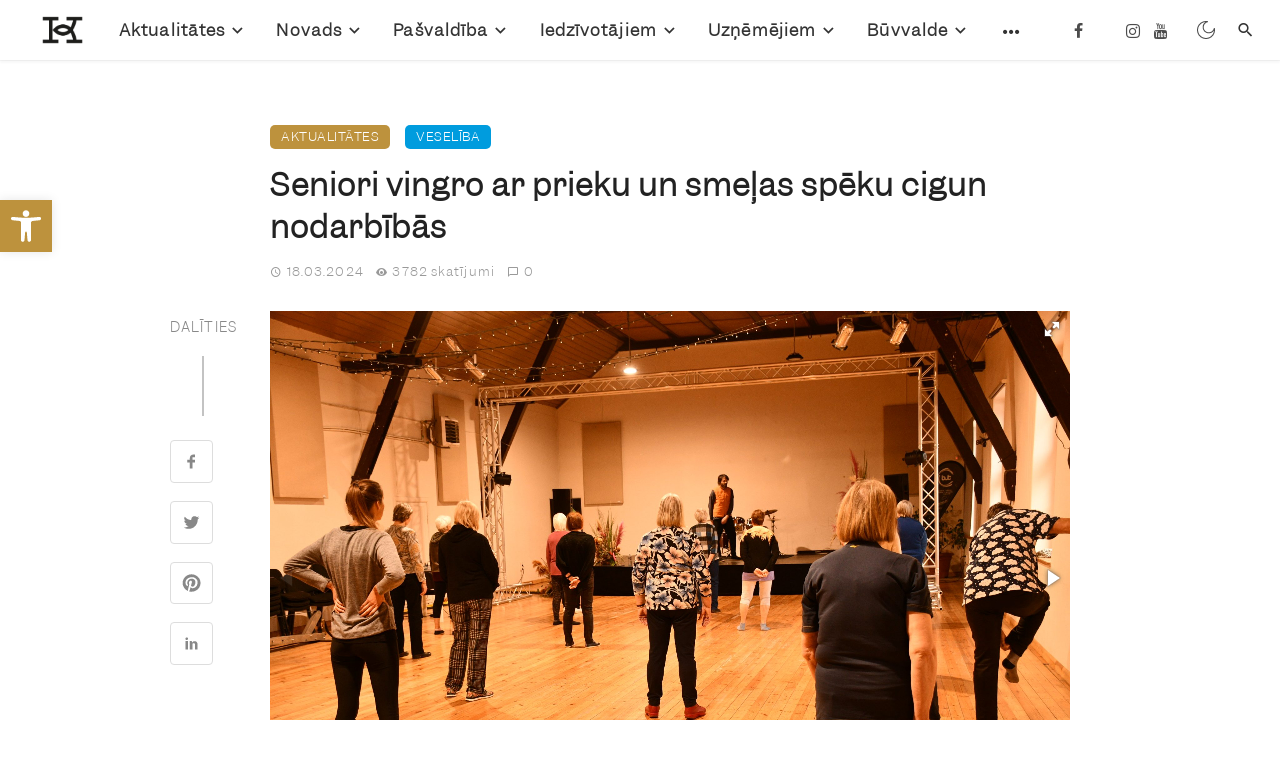

--- FILE ---
content_type: text/html; charset=UTF-8
request_url: https://kuldigasnovads.lv/seniori-vingro-ar-prieku-un-smelas-speku-cigun-nodarbibas/
body_size: 56163
content:
<!DOCTYPE html>
<html lang="lv-LV">
<head>
	<meta charset="UTF-8" />
    
    <meta name="viewport" content="width=device-width, initial-scale=1"/>
    
    <link rel="profile" href="/gmpg.org/xfn/11" />
    
    <!-- Schema meta -->
    
    
        <script type="text/javascript" data-pressidium-cc-no-block>
            window.pressidiumCCBlockedScripts = [{"src":"^ ( ? : https ? : ) ? W( ? : www\\.) ? googletagmanager\\.com","category":"analytics","is_regex":false}];
            window.pressidiumCCCookieName = 'pressidium_cookie_consent';
        </script>

        <script src="https://kuldigasnovads.lv/wp-content/plugins/pressidium-cookie-consent/public/block-scripts.js" type="text/javascript" data-pressidium-cc-no-block></script>

        
        <script type="text/javascript" data-pressidium-cc-no-block>
            function onPressidiumCookieConsentUpdated(event) {
                window.dataLayer = window.dataLayer || [];
                window.dataLayer.push({
                    event: event.type,
                    consent: event.detail,
                });
            }

            window.addEventListener('pressidium-cookie-consent-accepted', onPressidiumCookieConsentUpdated);
            window.addEventListener('pressidium-cookie-consent-changed', onPressidiumCookieConsentUpdated);
        </script>

        
        <style id="pressidium-cc-styles">
            .pressidium-cc-theme {
                --cc-bg: #fffcfa;
--cc-text: #222222;
--cc-btn-primary-bg: #bd923d;
--cc-btn-primary-text: #fffcfa;
--cc-btn-primary-hover-bg: #927334;
--cc-btn-primary-hover-text: #fffcfa;
--cc-btn-secondary-bg: #e4d3b0;
--cc-btn-secondary-text: #222222;
--cc-btn-secondary-hover-bg: #e5c88e;
--cc-btn-secondary-hover-text: #222222;
--cc-toggle-bg-off: #e4d3b0;
--cc-toggle-bg-on: #fbedd1;
--cc-toggle-bg-readonly: #fbedd1;
--cc-toggle-knob-bg: #ffffff;
--cc-toggle-knob-icon-color: #222222;
--cc-cookie-category-block-bg: #f6eedf;
--cc-cookie-category-block-bg-hover: #e4d3b0;
--cc-section-border: #f4f0f0;
--cc-block-text: #222222;
--cc-cookie-table-border: #e4d3b0;
--cc-overlay-bg: #e4d3b0;
--cc-webkit-scrollbar-bg: #e4d3b0;
--cc-webkit-scrollbar-bg-hover: #bd923d;
--cc-btn-floating-bg: #bd923d;
--cc-btn-floating-icon: #fffcfa;
--cc-btn-floating-hover-bg: #927334;
--cc-btn-floating-hover-icon: #fffcfa;
            }
        </style>

        <script type="application/javascript">var ajaxurl = "https://kuldigasnovads.lv/wp-admin/admin-ajax.php"</script><meta name='robots' content='index, follow, max-image-preview:large, max-snippet:-1, max-video-preview:-1' />

	<!-- This site is optimized with the Yoast SEO plugin v26.7 - https://yoast.com/wordpress/plugins/seo/ -->
	<title>Seniori vingro ar prieku un smeļas spēku cigun nodarbībās - Kuldīgas novada pašvaldība</title>
	<link rel="canonical" href="https://alsunga.lv/seniori-vingro-ar-prieku-un-smelas-speku-cigun-nodarbibas/" />
	<meta property="og:locale" content="lv_LV" />
	<meta property="og:type" content="article" />
	<meta property="og:title" content="Seniori vingro ar prieku un smeļas spēku cigun nodarbībās - Kuldīgas novada pašvaldība" />
	<meta property="og:description" content="Lai veicinātu senioru veselību, labklājību un sociālo saikni, Kuldīgas novadā sācies cigun nodarbību cikls. Projekts “Sevis izzināšana kustībā,” kas piedāvā brīvā laika dažādošanas iespējas, sniedz psiholoģisku un emocionālu atbalstu senioriem, kā arī fiziskās aktivitātēs stiprina veselību, jau aicinājis seniorus uz nūjošanas, vingrošanas un ūdens aerobikas nodarbībām. Nu tām pievienojies ciguns. “Straujš, bet mazkustīgs – tāds ir mūsdienu dzīvesveids. Ceru, ka ciguna nodarbības izkustinās seniorus no mājām un uzrunās tos, kuri vēl nav atraduši sev piemērotu aktivitāti. Ciguns var palīdzēt uzturēt veselību gan ar apzinātām kustībām, gan mazinot spriedzi. Ja pareizi kusties, pareizi elpo un pareizi domā – tava veselība uzlabosies.” [&hellip;]" />
	<meta property="og:url" content="https://alsunga.lv/seniori-vingro-ar-prieku-un-smelas-speku-cigun-nodarbibas/" />
	<meta property="og:site_name" content="Kuldīgas novada pašvaldība" />
	<meta property="article:publisher" content="https://www.facebook.com/kuldigalv" />
	<meta property="article:published_time" content="2024-03-18T07:54:06+00:00" />
	<meta property="article:modified_time" content="2024-04-10T10:53:21+00:00" />
	<meta property="og:image" content="https://alsunga.lv/wp-content/uploads/2024/03/KNP_9873-scaled.jpg" />
	<meta property="og:image:width" content="2560" />
	<meta property="og:image:height" content="1707" />
	<meta property="og:image:type" content="image/jpeg" />
	<meta name="author" content="Ilze Zemberga" />
	<meta name="twitter:card" content="summary_large_image" />
	<meta name="twitter:creator" content="@kuldigalv" />
	<meta name="twitter:site" content="@kuldigalv" />
	<meta name="twitter:label1" content="Written by" />
	<meta name="twitter:data1" content="Ilze Zemberga" />
	<meta name="twitter:label2" content="Est. reading time" />
	<meta name="twitter:data2" content="2 minūtes" />
	<script type="application/ld+json" class="yoast-schema-graph">{"@context":"https://schema.org","@graph":[{"@type":"Article","@id":"https://alsunga.lv/seniori-vingro-ar-prieku-un-smelas-speku-cigun-nodarbibas/#article","isPartOf":{"@id":"https://alsunga.lv/seniori-vingro-ar-prieku-un-smelas-speku-cigun-nodarbibas/"},"author":{"name":"Ilze Zemberga","@id":"https://kuldigasnovads.lv/#/schema/person/231f1500b42e55f4ed430df339986afe"},"headline":"Seniori vingro ar prieku un smeļas spēku cigun nodarbībās","datePublished":"2024-03-18T07:54:06+00:00","dateModified":"2024-04-10T10:53:21+00:00","mainEntityOfPage":{"@id":"https://alsunga.lv/seniori-vingro-ar-prieku-un-smelas-speku-cigun-nodarbibas/"},"wordCount":275,"publisher":{"@id":"https://kuldigasnovads.lv/#organization"},"image":{"@id":"https://alsunga.lv/seniori-vingro-ar-prieku-un-smelas-speku-cigun-nodarbibas/#primaryimage"},"thumbnailUrl":"https://kuldigasnovads.lv/wp-content/uploads/2024/03/KNP_9873-scaled.jpg","articleSection":["Aktualitātes","Veselība"],"inLanguage":"lv-LV"},{"@type":"WebPage","@id":"https://alsunga.lv/seniori-vingro-ar-prieku-un-smelas-speku-cigun-nodarbibas/","url":"https://alsunga.lv/seniori-vingro-ar-prieku-un-smelas-speku-cigun-nodarbibas/","name":"Seniori vingro ar prieku un smeļas spēku cigun nodarbībās - Kuldīgas novada pašvaldība","isPartOf":{"@id":"https://kuldigasnovads.lv/#website"},"primaryImageOfPage":{"@id":"https://alsunga.lv/seniori-vingro-ar-prieku-un-smelas-speku-cigun-nodarbibas/#primaryimage"},"image":{"@id":"https://alsunga.lv/seniori-vingro-ar-prieku-un-smelas-speku-cigun-nodarbibas/#primaryimage"},"thumbnailUrl":"https://kuldigasnovads.lv/wp-content/uploads/2024/03/KNP_9873-scaled.jpg","datePublished":"2024-03-18T07:54:06+00:00","dateModified":"2024-04-10T10:53:21+00:00","breadcrumb":{"@id":"https://alsunga.lv/seniori-vingro-ar-prieku-un-smelas-speku-cigun-nodarbibas/#breadcrumb"},"inLanguage":"lv-LV","potentialAction":[{"@type":"ReadAction","target":["https://alsunga.lv/seniori-vingro-ar-prieku-un-smelas-speku-cigun-nodarbibas/"]}]},{"@type":"ImageObject","inLanguage":"lv-LV","@id":"https://alsunga.lv/seniori-vingro-ar-prieku-un-smelas-speku-cigun-nodarbibas/#primaryimage","url":"https://kuldigasnovads.lv/wp-content/uploads/2024/03/KNP_9873-scaled.jpg","contentUrl":"https://kuldigasnovads.lv/wp-content/uploads/2024/03/KNP_9873-scaled.jpg","width":2560,"height":1707},{"@type":"BreadcrumbList","@id":"https://alsunga.lv/seniori-vingro-ar-prieku-un-smelas-speku-cigun-nodarbibas/#breadcrumb","itemListElement":[{"@type":"ListItem","position":1,"name":"Sākums","item":"https://kuldigasnovads.lv/"},{"@type":"ListItem","position":2,"name":"Aktualitātes","item":"https://kuldigasnovads.lv/category/aktualitates/"},{"@type":"ListItem","position":3,"name":"Veselība","item":"https://kuldigasnovads.lv/category/aktualitates/veseliba/"},{"@type":"ListItem","position":4,"name":"Seniori vingro ar prieku un smeļas spēku cigun nodarbībās"}]},{"@type":"WebSite","@id":"https://kuldigasnovads.lv/#website","url":"https://kuldigasnovads.lv/","name":"Kuldīgas novada pašvaldība","description":"Pilsēta ar dvēseli","publisher":{"@id":"https://kuldigasnovads.lv/#organization"},"potentialAction":[{"@type":"SearchAction","target":{"@type":"EntryPoint","urlTemplate":"https://kuldigasnovads.lv/?s={search_term_string}"},"query-input":{"@type":"PropertyValueSpecification","valueRequired":true,"valueName":"search_term_string"}}],"inLanguage":"lv-LV"},{"@type":"Organization","@id":"https://kuldigasnovads.lv/#organization","name":"Kuldīgas novada pašvaldība","url":"https://kuldigasnovads.lv/","logo":{"@type":"ImageObject","inLanguage":"lv-LV","@id":"https://kuldigasnovads.lv/#/schema/logo/image/","url":"https://kuldigasnovads.lv/wp-content/uploads/2022/03/Kuldiga_2027_horizontal_logo_3.png","contentUrl":"https://kuldigasnovads.lv/wp-content/uploads/2022/03/Kuldiga_2027_horizontal_logo_3.png","width":2212,"height":2181,"caption":"Kuldīgas novada pašvaldība"},"image":{"@id":"https://kuldigasnovads.lv/#/schema/logo/image/"},"sameAs":["https://www.facebook.com/kuldigalv","https://x.com/kuldigalv","https://www.instagram.com/kuldigalv/","https://www.youtube.com/channel/UC2tM0lrxWZb0ur6lw77Wjjw"]},{"@type":"Person","@id":"https://kuldigasnovads.lv/#/schema/person/231f1500b42e55f4ed430df339986afe","name":"Ilze Zemberga","image":{"@type":"ImageObject","inLanguage":"lv-LV","@id":"https://kuldigasnovads.lv/#/schema/person/image/","url":"https://secure.gravatar.com/avatar/ae6e547673e348d43f81aef195786b896c141ed0252d574a6bd5764a8e7827ff?s=96&d=mm&r=g","contentUrl":"https://secure.gravatar.com/avatar/ae6e547673e348d43f81aef195786b896c141ed0252d574a6bd5764a8e7827ff?s=96&d=mm&r=g","caption":"Ilze Zemberga"},"url":"https://kuldigasnovads.lv/author/ilze_me/"}]}</script>
	<!-- / Yoast SEO plugin. -->


<link rel='dns-prefetch' href='//fonts.googleapis.com' />
<link rel='preconnect' href='https://fonts.gstatic.com' crossorigin />
<link rel="alternate" type="application/rss+xml" title="Kuldīgas novada pašvaldība&raquo; Plūsma" href="https://kuldigasnovads.lv/feed/" />
<link rel="alternate" type="application/rss+xml" title="Komentāru plūsma" href="https://kuldigasnovads.lv/comments/feed/" />
<link rel="alternate" title="oEmbed (JSON)" type="application/json+oembed" href="https://kuldigasnovads.lv/wp-json/oembed/1.0/embed?url=https%3A%2F%2Fkuldigasnovads.lv%2Fseniori-vingro-ar-prieku-un-smelas-speku-cigun-nodarbibas%2F" />
<link rel="alternate" title="oEmbed (XML)" type="text/xml+oembed" href="https://kuldigasnovads.lv/wp-json/oembed/1.0/embed?url=https%3A%2F%2Fkuldigasnovads.lv%2Fseniori-vingro-ar-prieku-un-smelas-speku-cigun-nodarbibas%2F&#038;format=xml" />
<style id='wp-img-auto-sizes-contain-inline-css' type='text/css'>
img:is([sizes=auto i],[sizes^="auto," i]){contain-intrinsic-size:3000px 1500px}
/*# sourceURL=wp-img-auto-sizes-contain-inline-css */
</style>
<style id='wp-emoji-styles-inline-css' type='text/css'>

	img.wp-smiley, img.emoji {
		display: inline !important;
		border: none !important;
		box-shadow: none !important;
		height: 1em !important;
		width: 1em !important;
		margin: 0 0.07em !important;
		vertical-align: -0.1em !important;
		background: none !important;
		padding: 0 !important;
	}
/*# sourceURL=wp-emoji-styles-inline-css */
</style>
<style id='wp-block-library-inline-css' type='text/css'>
:root{--wp-block-synced-color:#7a00df;--wp-block-synced-color--rgb:122,0,223;--wp-bound-block-color:var(--wp-block-synced-color);--wp-editor-canvas-background:#ddd;--wp-admin-theme-color:#007cba;--wp-admin-theme-color--rgb:0,124,186;--wp-admin-theme-color-darker-10:#006ba1;--wp-admin-theme-color-darker-10--rgb:0,107,160.5;--wp-admin-theme-color-darker-20:#005a87;--wp-admin-theme-color-darker-20--rgb:0,90,135;--wp-admin-border-width-focus:2px}@media (min-resolution:192dpi){:root{--wp-admin-border-width-focus:1.5px}}.wp-element-button{cursor:pointer}:root .has-very-light-gray-background-color{background-color:#eee}:root .has-very-dark-gray-background-color{background-color:#313131}:root .has-very-light-gray-color{color:#eee}:root .has-very-dark-gray-color{color:#313131}:root .has-vivid-green-cyan-to-vivid-cyan-blue-gradient-background{background:linear-gradient(135deg,#00d084,#0693e3)}:root .has-purple-crush-gradient-background{background:linear-gradient(135deg,#34e2e4,#4721fb 50%,#ab1dfe)}:root .has-hazy-dawn-gradient-background{background:linear-gradient(135deg,#faaca8,#dad0ec)}:root .has-subdued-olive-gradient-background{background:linear-gradient(135deg,#fafae1,#67a671)}:root .has-atomic-cream-gradient-background{background:linear-gradient(135deg,#fdd79a,#004a59)}:root .has-nightshade-gradient-background{background:linear-gradient(135deg,#330968,#31cdcf)}:root .has-midnight-gradient-background{background:linear-gradient(135deg,#020381,#2874fc)}:root{--wp--preset--font-size--normal:16px;--wp--preset--font-size--huge:42px}.has-regular-font-size{font-size:1em}.has-larger-font-size{font-size:2.625em}.has-normal-font-size{font-size:var(--wp--preset--font-size--normal)}.has-huge-font-size{font-size:var(--wp--preset--font-size--huge)}.has-text-align-center{text-align:center}.has-text-align-left{text-align:left}.has-text-align-right{text-align:right}.has-fit-text{white-space:nowrap!important}#end-resizable-editor-section{display:none}.aligncenter{clear:both}.items-justified-left{justify-content:flex-start}.items-justified-center{justify-content:center}.items-justified-right{justify-content:flex-end}.items-justified-space-between{justify-content:space-between}.screen-reader-text{border:0;clip-path:inset(50%);height:1px;margin:-1px;overflow:hidden;padding:0;position:absolute;width:1px;word-wrap:normal!important}.screen-reader-text:focus{background-color:#ddd;clip-path:none;color:#444;display:block;font-size:1em;height:auto;left:5px;line-height:normal;padding:15px 23px 14px;text-decoration:none;top:5px;width:auto;z-index:100000}html :where(.has-border-color){border-style:solid}html :where([style*=border-top-color]){border-top-style:solid}html :where([style*=border-right-color]){border-right-style:solid}html :where([style*=border-bottom-color]){border-bottom-style:solid}html :where([style*=border-left-color]){border-left-style:solid}html :where([style*=border-width]){border-style:solid}html :where([style*=border-top-width]){border-top-style:solid}html :where([style*=border-right-width]){border-right-style:solid}html :where([style*=border-bottom-width]){border-bottom-style:solid}html :where([style*=border-left-width]){border-left-style:solid}html :where(img[class*=wp-image-]){height:auto;max-width:100%}:where(figure){margin:0 0 1em}html :where(.is-position-sticky){--wp-admin--admin-bar--position-offset:var(--wp-admin--admin-bar--height,0px)}@media screen and (max-width:600px){html :where(.is-position-sticky){--wp-admin--admin-bar--position-offset:0px}}

/*# sourceURL=wp-block-library-inline-css */
</style><style id='global-styles-inline-css' type='text/css'>
:root{--wp--preset--aspect-ratio--square: 1;--wp--preset--aspect-ratio--4-3: 4/3;--wp--preset--aspect-ratio--3-4: 3/4;--wp--preset--aspect-ratio--3-2: 3/2;--wp--preset--aspect-ratio--2-3: 2/3;--wp--preset--aspect-ratio--16-9: 16/9;--wp--preset--aspect-ratio--9-16: 9/16;--wp--preset--color--black: #000000;--wp--preset--color--cyan-bluish-gray: #abb8c3;--wp--preset--color--white: #ffffff;--wp--preset--color--pale-pink: #f78da7;--wp--preset--color--vivid-red: #cf2e2e;--wp--preset--color--luminous-vivid-orange: #ff6900;--wp--preset--color--luminous-vivid-amber: #fcb900;--wp--preset--color--light-green-cyan: #7bdcb5;--wp--preset--color--vivid-green-cyan: #00d084;--wp--preset--color--pale-cyan-blue: #8ed1fc;--wp--preset--color--vivid-cyan-blue: #0693e3;--wp--preset--color--vivid-purple: #9b51e0;--wp--preset--gradient--vivid-cyan-blue-to-vivid-purple: linear-gradient(135deg,rgb(6,147,227) 0%,rgb(155,81,224) 100%);--wp--preset--gradient--light-green-cyan-to-vivid-green-cyan: linear-gradient(135deg,rgb(122,220,180) 0%,rgb(0,208,130) 100%);--wp--preset--gradient--luminous-vivid-amber-to-luminous-vivid-orange: linear-gradient(135deg,rgb(252,185,0) 0%,rgb(255,105,0) 100%);--wp--preset--gradient--luminous-vivid-orange-to-vivid-red: linear-gradient(135deg,rgb(255,105,0) 0%,rgb(207,46,46) 100%);--wp--preset--gradient--very-light-gray-to-cyan-bluish-gray: linear-gradient(135deg,rgb(238,238,238) 0%,rgb(169,184,195) 100%);--wp--preset--gradient--cool-to-warm-spectrum: linear-gradient(135deg,rgb(74,234,220) 0%,rgb(151,120,209) 20%,rgb(207,42,186) 40%,rgb(238,44,130) 60%,rgb(251,105,98) 80%,rgb(254,248,76) 100%);--wp--preset--gradient--blush-light-purple: linear-gradient(135deg,rgb(255,206,236) 0%,rgb(152,150,240) 100%);--wp--preset--gradient--blush-bordeaux: linear-gradient(135deg,rgb(254,205,165) 0%,rgb(254,45,45) 50%,rgb(107,0,62) 100%);--wp--preset--gradient--luminous-dusk: linear-gradient(135deg,rgb(255,203,112) 0%,rgb(199,81,192) 50%,rgb(65,88,208) 100%);--wp--preset--gradient--pale-ocean: linear-gradient(135deg,rgb(255,245,203) 0%,rgb(182,227,212) 50%,rgb(51,167,181) 100%);--wp--preset--gradient--electric-grass: linear-gradient(135deg,rgb(202,248,128) 0%,rgb(113,206,126) 100%);--wp--preset--gradient--midnight: linear-gradient(135deg,rgb(2,3,129) 0%,rgb(40,116,252) 100%);--wp--preset--font-size--small: 13px;--wp--preset--font-size--medium: 20px;--wp--preset--font-size--large: 36px;--wp--preset--font-size--x-large: 42px;--wp--preset--spacing--20: 0.44rem;--wp--preset--spacing--30: 0.67rem;--wp--preset--spacing--40: 1rem;--wp--preset--spacing--50: 1.5rem;--wp--preset--spacing--60: 2.25rem;--wp--preset--spacing--70: 3.38rem;--wp--preset--spacing--80: 5.06rem;--wp--preset--shadow--natural: 6px 6px 9px rgba(0, 0, 0, 0.2);--wp--preset--shadow--deep: 12px 12px 50px rgba(0, 0, 0, 0.4);--wp--preset--shadow--sharp: 6px 6px 0px rgba(0, 0, 0, 0.2);--wp--preset--shadow--outlined: 6px 6px 0px -3px rgb(255, 255, 255), 6px 6px rgb(0, 0, 0);--wp--preset--shadow--crisp: 6px 6px 0px rgb(0, 0, 0);}:where(.is-layout-flex){gap: 0.5em;}:where(.is-layout-grid){gap: 0.5em;}body .is-layout-flex{display: flex;}.is-layout-flex{flex-wrap: wrap;align-items: center;}.is-layout-flex > :is(*, div){margin: 0;}body .is-layout-grid{display: grid;}.is-layout-grid > :is(*, div){margin: 0;}:where(.wp-block-columns.is-layout-flex){gap: 2em;}:where(.wp-block-columns.is-layout-grid){gap: 2em;}:where(.wp-block-post-template.is-layout-flex){gap: 1.25em;}:where(.wp-block-post-template.is-layout-grid){gap: 1.25em;}.has-black-color{color: var(--wp--preset--color--black) !important;}.has-cyan-bluish-gray-color{color: var(--wp--preset--color--cyan-bluish-gray) !important;}.has-white-color{color: var(--wp--preset--color--white) !important;}.has-pale-pink-color{color: var(--wp--preset--color--pale-pink) !important;}.has-vivid-red-color{color: var(--wp--preset--color--vivid-red) !important;}.has-luminous-vivid-orange-color{color: var(--wp--preset--color--luminous-vivid-orange) !important;}.has-luminous-vivid-amber-color{color: var(--wp--preset--color--luminous-vivid-amber) !important;}.has-light-green-cyan-color{color: var(--wp--preset--color--light-green-cyan) !important;}.has-vivid-green-cyan-color{color: var(--wp--preset--color--vivid-green-cyan) !important;}.has-pale-cyan-blue-color{color: var(--wp--preset--color--pale-cyan-blue) !important;}.has-vivid-cyan-blue-color{color: var(--wp--preset--color--vivid-cyan-blue) !important;}.has-vivid-purple-color{color: var(--wp--preset--color--vivid-purple) !important;}.has-black-background-color{background-color: var(--wp--preset--color--black) !important;}.has-cyan-bluish-gray-background-color{background-color: var(--wp--preset--color--cyan-bluish-gray) !important;}.has-white-background-color{background-color: var(--wp--preset--color--white) !important;}.has-pale-pink-background-color{background-color: var(--wp--preset--color--pale-pink) !important;}.has-vivid-red-background-color{background-color: var(--wp--preset--color--vivid-red) !important;}.has-luminous-vivid-orange-background-color{background-color: var(--wp--preset--color--luminous-vivid-orange) !important;}.has-luminous-vivid-amber-background-color{background-color: var(--wp--preset--color--luminous-vivid-amber) !important;}.has-light-green-cyan-background-color{background-color: var(--wp--preset--color--light-green-cyan) !important;}.has-vivid-green-cyan-background-color{background-color: var(--wp--preset--color--vivid-green-cyan) !important;}.has-pale-cyan-blue-background-color{background-color: var(--wp--preset--color--pale-cyan-blue) !important;}.has-vivid-cyan-blue-background-color{background-color: var(--wp--preset--color--vivid-cyan-blue) !important;}.has-vivid-purple-background-color{background-color: var(--wp--preset--color--vivid-purple) !important;}.has-black-border-color{border-color: var(--wp--preset--color--black) !important;}.has-cyan-bluish-gray-border-color{border-color: var(--wp--preset--color--cyan-bluish-gray) !important;}.has-white-border-color{border-color: var(--wp--preset--color--white) !important;}.has-pale-pink-border-color{border-color: var(--wp--preset--color--pale-pink) !important;}.has-vivid-red-border-color{border-color: var(--wp--preset--color--vivid-red) !important;}.has-luminous-vivid-orange-border-color{border-color: var(--wp--preset--color--luminous-vivid-orange) !important;}.has-luminous-vivid-amber-border-color{border-color: var(--wp--preset--color--luminous-vivid-amber) !important;}.has-light-green-cyan-border-color{border-color: var(--wp--preset--color--light-green-cyan) !important;}.has-vivid-green-cyan-border-color{border-color: var(--wp--preset--color--vivid-green-cyan) !important;}.has-pale-cyan-blue-border-color{border-color: var(--wp--preset--color--pale-cyan-blue) !important;}.has-vivid-cyan-blue-border-color{border-color: var(--wp--preset--color--vivid-cyan-blue) !important;}.has-vivid-purple-border-color{border-color: var(--wp--preset--color--vivid-purple) !important;}.has-vivid-cyan-blue-to-vivid-purple-gradient-background{background: var(--wp--preset--gradient--vivid-cyan-blue-to-vivid-purple) !important;}.has-light-green-cyan-to-vivid-green-cyan-gradient-background{background: var(--wp--preset--gradient--light-green-cyan-to-vivid-green-cyan) !important;}.has-luminous-vivid-amber-to-luminous-vivid-orange-gradient-background{background: var(--wp--preset--gradient--luminous-vivid-amber-to-luminous-vivid-orange) !important;}.has-luminous-vivid-orange-to-vivid-red-gradient-background{background: var(--wp--preset--gradient--luminous-vivid-orange-to-vivid-red) !important;}.has-very-light-gray-to-cyan-bluish-gray-gradient-background{background: var(--wp--preset--gradient--very-light-gray-to-cyan-bluish-gray) !important;}.has-cool-to-warm-spectrum-gradient-background{background: var(--wp--preset--gradient--cool-to-warm-spectrum) !important;}.has-blush-light-purple-gradient-background{background: var(--wp--preset--gradient--blush-light-purple) !important;}.has-blush-bordeaux-gradient-background{background: var(--wp--preset--gradient--blush-bordeaux) !important;}.has-luminous-dusk-gradient-background{background: var(--wp--preset--gradient--luminous-dusk) !important;}.has-pale-ocean-gradient-background{background: var(--wp--preset--gradient--pale-ocean) !important;}.has-electric-grass-gradient-background{background: var(--wp--preset--gradient--electric-grass) !important;}.has-midnight-gradient-background{background: var(--wp--preset--gradient--midnight) !important;}.has-small-font-size{font-size: var(--wp--preset--font-size--small) !important;}.has-medium-font-size{font-size: var(--wp--preset--font-size--medium) !important;}.has-large-font-size{font-size: var(--wp--preset--font-size--large) !important;}.has-x-large-font-size{font-size: var(--wp--preset--font-size--x-large) !important;}
/*# sourceURL=global-styles-inline-css */
</style>

<style id='classic-theme-styles-inline-css' type='text/css'>
/*! This file is auto-generated */
.wp-block-button__link{color:#fff;background-color:#32373c;border-radius:9999px;box-shadow:none;text-decoration:none;padding:calc(.667em + 2px) calc(1.333em + 2px);font-size:1.125em}.wp-block-file__button{background:#32373c;color:#fff;text-decoration:none}
/*# sourceURL=/wp-includes/css/classic-themes.min.css */
</style>
<link rel='stylesheet' id='ewd-ulb-main-css' href='https://kuldigasnovads.lv/wp-content/plugins/ultimate-lightbox/assets/css/ewd-ulb-main.css?ver=6.9' type='text/css' media='all' />
<link rel='stylesheet' id='ewd-ulb-twentytwenty-css' href='https://kuldigasnovads.lv/wp-content/plugins/ultimate-lightbox/assets/css/twentytwenty.css?ver=6.9' type='text/css' media='all' />
<link rel='stylesheet' id='pojo-a11y-css' href='https://kuldigasnovads.lv/wp-content/plugins/pojo-accessibility/modules/legacy/assets/css/style.min.css?ver=1.0.0' type='text/css' media='all' />
<link rel='stylesheet' id='cookie-consent-client-style-css' href='https://kuldigasnovads.lv/wp-content/plugins/pressidium-cookie-consent/public/bundle.client.css?ver=a42c7610e2f07a53bd90' type='text/css' media='all' />
<link rel='stylesheet' id='parent-style-css' href='https://kuldigasnovads.lv/wp-content/themes/ceris/style.css?ver=6.9' type='text/css' media='all' />
<link rel='stylesheet' id='child-style-css' href='https://kuldigasnovads.lv/wp-content/themes/ceris-child/style.css?ver=6.9' type='text/css' media='all' />
<link rel='stylesheet' id='ceris-vendors-css' href='https://kuldigasnovads.lv/wp-content/themes/ceris/css/vendors.css?ver=6.9' type='text/css' media='all' />
<link rel='stylesheet' id='ceris-style-css' href='https://kuldigasnovads.lv/wp-content/themes/ceris/css/style.css?ver=6.9' type='text/css' media='all' />
<style id='ceris-style-inline-css' type='text/css'>
.atbs-ceris-block:not(:last-child) {margin-bottom: 0;}@media(min-width: 576px){.atbs-ceris-block-custom-margin .block-heading:not(.widget__title){margin-bottom: 0;} }::selection {color: #FFF; background: #222222;}::-webkit-selection {color: #FFF; background: #222222;}.scroll-count-percent .progress__value {stroke: #222222;}  .ceris-feature-i .sub-posts .block-heading__view-all a, .atbs-ceris-carousel.atbs-ceris-carousel-post-vertical .owl-prev, .atbs-ceris-carousel.atbs-ceris-carousel-post-vertical .owl-next, .post--overlay-back-face .button__readmore:hover i, .post--vertical-has-media .list-index, .navigation--main .sub-menu li:hover>a, .infinity-single-trigger:before, .ceris-icon-load-infinity-single:before, .atbs-article-reactions .atbs-reactions-content.active .atbs-reaction-count, .atbs-article-reactions .atbs-reactions-content:active .atbs-reaction-count, .post-slider-text-align-center .owl-carousel .owl-prev, .post-slider-text-align-center .owl-carousel .owl-next, .ceris-category-tiles .owl-carousel .owl-prev, .ceris-category-tiles .owl-carousel .owl-next, 
                                    a.block-heading__secondary, .atbs-ceris-pagination a.btn-default, 
                                    .atbs-ceris-pagination a.btn-default:active, 
                                    .atbs-ceris-pagination a.btn-default:hover, 
                                    .atbs-ceris-pagination a.btn-default:focus, 
                                    .atbs-ceris-search-full .result-default, 
                                    .atbs-ceris-search-full .result-default .search-module-heading, 
                                    .search-module-heading, .atbs-ceris-post--grid-c-update .atbs-ceris-carousel.nav-circle .owl-prev, .single .entry-meta .entry-author__name, .pagination-circle .atbs-ceris-pagination__item.atbs-ceris-pagination__item-next:hover,
                                    .pagination-circle .atbs-ceris-pagination__item.atbs-ceris-pagination__item-prev:hover, 
                                    .atbs-ceris-video-has-post-list .main-post .post-type-icon, .widget-subscribe .subscribe-form__fields button, 
                                    .list-index, a, a:hover, a:focus, a:active, .color-primary, .site-title, 
                                    .entry-tags ul > li > a:hover, .social-share-label, .ceris-single .single-header--top .entry-author__name, .atbs-ceris-widget-indexed-posts-b .posts-list > li .post__title:after, .posts-navigation .post:hover .posts-navigation__label,
                                    .posts-navigation .post:hover .post__title, .sticky-ceris-post .cerisStickyMark i, .typography-copy blockquote:before, .comment-content blockquote:before, .listing--list-large .post__readmore:hover .readmore__text,
                                    .post--horizontal-reverse-big.post--horizontal-reverse-big__style-3 .post__readmore .readmore__text:hover, .reviews-score-average, .star-item.star-full i:before,
                                    .wc-block-grid__product-rating .star-rating span:before, .wc-block-grid__product-rating .wc-block-grid__product-rating__stars span:before,
                                    .woocommerce-message::before, .woocommerce-info::before, .woocommerce-error::before, .woocommerce-downloads .woocommerce-info:before
            {color: #222222;}.ceris-grid-j .icon-has-animation .btn-play-left-not-center.post-type-icon:after, div.wpforms-container-full .wpforms-form button[type=submit], div.wpforms-container-full .wpforms-form button[type=submit]:hover{background-color: #222222;} .ceris-grid-j .btn-play-left-not-center .circle, .scroll-count-percent .btn-bookmark-icon .bookmark-status-saved path {fill: #222222;} .infinity-single-trigger:before, .ceris-grid-j .btn-play-left-not-center .g-path path{fill: #fff;}@media(max-width: 768px) {.ceris-grid-j .icon-has-animation .btn-play-left-not-center.post-type-icon:after{background-color: #fff;} }@media(max-width: 768px) {.ceris-grid-j .btn-play-left-not-center .circle{fill: #fff;} } @media(max-width: 768px) {.ceris-grid-j .btn-play-left-not-center .g-path path{fill: #000;} }@media(max-width: 768px) {.ceris-module-video .post-list-no-thumb-3i .posts-no-thumb .post-type-icon:after{background-color: #222222;} }@media(max-width: 768px) {.ceris-module-video .post-list-no-thumb-3i .list-item .posts-no-thumb:hover .post-type-icon:after{background-color: #fff;} }@media(max-width: 768px) {.ceris-module-video .post-list-no-thumb-3i .list-item:first-child .posts-no-thumb:hover .post-type-icon:after{background-color: #fff;} }@media(max-width: 768px) {.ceris-module-video .post-list-no-thumb-3i:hover .list-item:first-child .posts-no-thumb .post-type-icon:after{background-color: #222222;} }@media(max-width: 768px) {.ceris-module-video .post-list-no-thumb-3i .list-item:first-child .posts-no-thumb:hover .post-type-icon:after{background-color: #fff;} }@media (max-width: 380px){.featured-slider-d .owl-carousel .owl-dot.active span{background-color: #222222;}}.g-path path {fill: #000;} .circle{fill: #fff;}@media(max-width: 576px) {.atbs-ceris-post--vertical-3i-row .post--vertical .post__cat{background-color: #222222;} }.atbs-article-reactions .atbs-reactions-content:hover{
                border-color: rgba(34, 34, 34,0.3);
            } .post-no-thumb-height-default:hover{
                box-shadow: 0 45px 25px -20px rgba(34, 34, 34,0.27);
            } .ceris-feature-h .owl-item.active .post--overlay-height-275 .post__thumb--overlay.post__thumb:after{
                background-color: rgba(34, 34, 34,0.8);
            } .post-list-no-thumb-3i .list-item:first-child:hover:before, .post-list-no-thumb-3i .list-item:hover:before{
                background-color: rgba(34, 34, 34, 0.4);
            } .ceris-grid-carousel-d .owl-stage .post--card-overlay-middle-has-hidden-content:hover .post__thumb--overlay.post__thumb:after, .ceris-grid-carousel-d .owl-stage .owl-item.active.center .post--card-overlay-middle-has-hidden-content:hover .post__thumb--overlay.post__thumb:after{
                -webkit-box-shadow: 0px 20px 27px 0 rgba(34, 34, 34,0.2);
                box-shadow: 0px 20px 27px 0 rgba(34, 34, 34,0.2);
            } @media(min-width:992px){
                                .post--overlay-hover-effect .post__thumb--overlay.post__thumb:after{
                                    background-color: #222222;
                                }
            }.atbs-ceris-block__aside-left .banner__button, .ceris-feature-k .atbs-ceris-carousel-nav-custom-holder .owl-prev:hover, .ceris-feature-k .atbs-ceris-carousel-nav-custom-holder .owl-next:hover, .ceris-feature-k .atbs-ceris-block__inner::before, .ceris-feature-i .atbs-ceris-carousel-nav-custom-holder .owl-prev:hover, .ceris-feature-i .atbs-ceris-carousel-nav-custom-holder .owl-next:hover, .ceris-feature-j .sub-posts .atbs-ceris-carousel-nav-custom-holder .owl-prev:hover, .ceris-feature-j .sub-posts .atbs-ceris-carousel-nav-custom-holder .owl-next:hover, .ceris-feature-h .owl-item.active + .owl-item.active .post--overlay-height-275 .post__cat-has-line:before, .atbs-ceris-carousel.atbs-ceris-carousel-post-vertical .owl-prev:hover, .atbs-ceris-carousel.atbs-ceris-carousel-post-vertical .owl-next:hover, .ceris-feature-f .button__readmore--round:hover i, .post--overlay-hover-effect .post__text-backface .post__readmore .button__readmore:hover,
             
             .post--overlay-hover-effect.post--overlay-bottom,
              .post--overlay-back-face,
              .pagination-circle .atbs-ceris-pagination__item:not(.atbs-ceris-pagination__dots):hover, .open-sub-col, .atbs-ceris-posts-feature-a-update .atbs-ceris-carousel.nav-circle .owl-prev:hover,
            .atbs-ceris-posts-feature-a-update .atbs-ceris-carousel.nav-circle .owl-next:hover, .owl-carousel.button--dots-center-nav .owl-prev:hover, .owl-carousel.button--dots-center-nav .owl-next:hover, .section-has-subscribe-no-border > .btn:focus, .section-has-subscribe-no-border > .btn:active, .section-has-subscribe-no-border > *:hover, .widget-slide .atbs-ceris-carousel .owl-dot.active span, .featured-slider-e .owl-carousel .owl-prev:hover, .featured-slider-e .owl-carousel .owl-next:hover, .post--horizontal-hasbackground.post:hover, .post-slider-text-align-center .owl-carousel .owl-prev:hover, .post-slider-text-align-center .owl-carousel .owl-next:hover, .atbs-ceris-pagination [class*='js-ajax-load-']:active, .atbs-ceris-pagination [class*='js-ajax-load-']:hover, .atbs-ceris-pagination [class*='js-ajax-load-']:focus, .atbs-ceris-widget-indexed-posts-a .posts-list>li .post__thumb:after, .post-list-no-thumb-3i:hover .list-item:first-child .post__cat:before, .header-17 .btn-subscribe-theme, .header-13 .btn-subscribe-theme, .header-16 .offcanvas-menu-toggle.navigation-bar-btn, .atbs-ceris-widget-posts-list.atbs-ceris-widget-posts-list-overlay-first ul:hover li.active .post--overlay .post__cat:before, .dots-circle .owl-dot.active span, .atbs-ceris-search-full .popular-tags .entry-tags ul > li > a, .atbs-ceris-search-full .form-control, .atbs-ceris-post--grid-g-update .post-grid-carousel .owl-dot.active span, .nav-row-circle .owl-prev:hover, .nav-row-circle .owl-next:hover, .post--grid--2i_row .post-no-thumb-title-line, .atbs-ceris-post--grid-d-update .post-no-thumb-title-line, .atbs-ceris-posts-feature .post-sub .list-item:hover .post__cat:before, .atbs-ceris-post--grid-c-update .post-main .owl-item.active + .owl-item.active .post__cat:before, .atbs-ceris-post--grid-c-update .atbs-ceris-carousel.nav-circle .owl-next, .atbs-ceris-post--grid-c-update .post-main .owl-item.active .post-no-thumb-title-line, .post-no-thumb-height-default:hover, .carousel-dots-count-number .owl-dot.active span, .header-16 .btn-subscribe-theme, .header-14 .btn-subscribe-theme, .header-11 .btn-subscribe-theme, .atbs-ceris-pagination [class*='js-ajax-load-'], .atbs-ceris-post--overlay-first-big .post--overlay:hover .background-img:after, .post-list-no-thumb-3i .list-item:hover, .post__cat-has-line:before, .category-tile__name, .cat-0.cat-theme-bg.cat-theme-bg, .primary-bg-color, .navigation--main > li > a:before, .atbs-ceris-pagination__item-current, .atbs-ceris-pagination__item-current:hover, 
            .atbs-ceris-pagination__item-current:focus, .atbs-ceris-pagination__item-current:active, .atbs-ceris-pagination--next-n-prev .atbs-ceris-pagination__links a:last-child .atbs-ceris-pagination__item,
            .subscribe-form__fields input[type='submit'], .has-overlap-bg:before, .post__cat--bg, a.post__cat--bg, .entry-cat--bg, a.entry-cat--bg, 
            .comments-count-box, .atbs-ceris-widget--box .widget__title, 
            .widget_calendar td a:before, .widget_calendar #today, .widget_calendar #today a, .entry-action-btn, .posts-navigation__label:before, 
            .comment-form .form-submit input[type='submit'], .atbs-ceris-carousel-dots-b .swiper-pagination-bullet-active,
             .site-header--side-logo .header-logo:not(.header-logo--mobile), .list-square-bullet > li > *:before, .list-square-bullet-exclude-first > li:not(:first-child) > *:before,
             .btn-primary, .btn-primary:active, .btn-primary:focus, .btn-primary:hover, 
             .btn-primary.active.focus, .btn-primary.active:focus, .btn-primary.active:hover, .btn-primary:active.focus, .btn-primary:active:focus, .btn-primary:active:hover, .header-10 .navigation--main > li > a:before, 
             .atbs-ceris-feature-slider .post__readmore, .atbs-ceris-grid-carousel .atbs-ceris-carousel .owl-dot:last-child.active span, .atbs-ceris-grid-carousel .atbs-ceris-carousel .owl-dot.active span,  
             .atbs-ceris-post-slide-has-list .atbs-ceris-post-slide-text-center .atbs-ceris-carousel .owl-dot.active span, 
             .pagination-circle .atbs-ceris-pagination__item:hover, .pagination-circle .atbs-ceris-pagination__item.atbs-ceris-pagination__item-current, .social-share-label:before, .social-share ul li a svg:hover, 
             .comment-form .form-submit input[type='submit'], input[type='button']:not(.btn), input[type='reset']:not(.btn), input[type='submit']:not(.btn), .form-submit input, 
             .comment-form .form-submit input[type='submit']:active, .comment-form .form-submit input[type='submit']:focus, .comment-form .form-submit input[type='submit']:hover,
             .reviews-rating .rating-form .rating-submit, .reviews-rating .rating-form .rating-submit:hover, .ceris-bookmark-page-notification,
             .rating-star, .score-item .score-percent, .ceris-grid-w .post-slide .owl-carousel, .widget-subscribe .widget-subscribe__inner,
             .ceris-grid-carousel-d .owl-stage .post--card-overlay-middle-has-hidden-content:hover .post__thumb--overlay.post__thumb:after, .ceris-grid-carousel-d .owl-stage .owl-item.active.center .post--card-overlay-middle-has-hidden-content:hover .post__thumb--overlay.post__thumb:after,
             .post--vertical-thumb-70-background .button__readmore--outline:hover i, .atbs-ceris-search-full--result .atbs-ceris-pagination .btn,
             .atbs-ceris-posts-feature-c-update.ceris-light-mode .owl-carousel .owl-prev:hover, .atbs-ceris-posts-feature-c-update.ceris-light-mode .owl-carousel .owl-next:hover,
             .editor-styles-wrapper .wc-block-grid__products .wc-block-grid__product .wc-block-grid__product-onsale, .wc-block-grid__product-onsale,
             .woocommerce .wc-block-grid__product .wp-block-button__link:hover, .woocommerce ul.products li.product .onsale, 
             .woocommerce .editor-styles-wrapper .wc-block-grid__products .wc-block-grid__product .wc-block-grid__product-onsale, .woocommerce .wc-block-grid__product-onsale,
             .woocommerce #respond input#submit, .woocommerce #respond input#submit:hover, .woocommerce a.button:hover, .woocommerce button.button:hover, .woocommerce input.button:hover,
             .woocommerce .wp-block-button__link, .woocommerce .wp-block-button:not(.wc-block-grid__product-add-to-cart) .wp-block-button__link,
             .woocommerce nav.woocommerce-pagination ul li a:focus, .woocommerce nav.woocommerce-pagination ul li a:hover, .woocommerce nav.woocommerce-pagination ul li span.current,
             .woocommerce div.product form.cart .button, .woocommerce div.product .woocommerce-tabs ul.tabs li.active, .woocommerce-Tabs-panel .comment-reply-title:before,
             .woocommerce button.button, .woocommerce a.button.wc-backward, .woocommerce a.button.alt, .woocommerce a.button.alt:hover,
             .woocommerce-message a.button, .woocommerce-downloads .woocommerce-Message a.button,
             .woocommerce button.button.alt, .woocommerce button.button.alt:hover, .woocommerce.widget_product_search .woocommerce-product-search button,
             .woocommerce .widget_price_filter .ui-slider .ui-slider-range, .woocommerce .widget_price_filter .ui-slider .ui-slider-handle, .header-current-reading-article .current-reading-article-label,
             #cookie-notice .cn-button, .atbs-ceris-widget-posts-list.atbs-ceris-widget-posts-list-overlay-first .posts-list:hover li.active  .post__cat:before,
             .ceris-mobile-share-socials ul li:hover a, .ceris-admin-delete-review
            {background-color: #222222;}.site-header--skin-4 .navigation--main > li > a:before
            {background-color: #222222 !important;}@media(max-width: 767px){
                .atbs-ceris-post--grid-c-update .atbs-ceris-carousel.nav-circle .owl-prev,
                .atbs-ceris-post--grid-c-update .atbs-ceris-carousel.nav-circle .owl-next{
                        color: #222222 !important;
                    }
                }.post-score-hexagon .hexagon-svg g path
            {fill: #222222;}.ceris-feature-k .atbs-ceris-carousel-nav-custom-holder .owl-prev:hover, .ceris-feature-k .atbs-ceris-carousel-nav-custom-holder .owl-next:hover, .ceris-feature-i .atbs-ceris-carousel-nav-custom-holder .owl-prev:hover, .ceris-feature-i .atbs-ceris-carousel-nav-custom-holder .owl-next:hover, .ceris-feature-j .sub-posts .atbs-ceris-carousel-nav-custom-holder .owl-prev:hover, .ceris-feature-j .sub-posts .atbs-ceris-carousel-nav-custom-holder .owl-next:hover, .post--overlay-line-top-hover:hover::after, .ceris-feature-f .button__readmore--round:hover i, .post--overlay-hover-effect .post__text-backface .post__readmore .button__readmore:hover, .ceris-about-module .about__content, .atbs-ceris-posts-feature-a-update .atbs-ceris-carousel.nav-circle .owl-prev:hover,
.atbs-ceris-posts-feature-a-update .atbs-ceris-carousel.nav-circle .owl-next:hover, .owl-carousel.button--dots-center-nav .owl-prev:hover, .owl-carousel.button--dots-center-nav .owl-next:hover, .atbs-article-reactions .atbs-reactions-content.active, .atbs-ceris-pagination [class*='js-ajax-load-']:active, .atbs-ceris-pagination [class*='js-ajax-load-']:hover, .atbs-ceris-pagination [class*='js-ajax-load-']:focus, .atbs-ceris-search-full--result .atbs-ceris-pagination .btn, .atbs-ceris-pagination [class*='js-ajax-load-'], .comment-form .form-submit input[type='submit'], .form-submit input:hover, .comment-form .form-submit input[type='submit']:active, .comment-form .form-submit input[type='submit']:focus, .comment-form .form-submit input[type='submit']:hover, .has-overlap-frame:before, .atbs-ceris-gallery-slider .fotorama__thumb-border, .bypostauthor > .comment-body .comment-author > img,
.post--vertical-thumb-70-background .button__readmore--outline:hover i, .block-heading.block-heading--style-7,
.atbs-ceris-posts-feature-c-update.ceris-light-mode .owl-carousel .owl-prev:hover,
.atbs-ceris-posts-feature-c-update.ceris-light-mode .owl-carousel .owl-next:hover,
.ceris-mobile-share-socials ul li:hover a,
.wc-block-grid__product .wp-block-button__link:hover, .woocommerce #respond input#submit:hover, .woocommerce a.button:hover, .woocommerce button.button:hover, .woocommerce input.button:hover
            {border-color: #222222;}.atbs-ceris-pagination--next-n-prev .atbs-ceris-pagination__links a:last-child .atbs-ceris-pagination__item:after, .typography-copy blockquote, .comment-content blockquote
            {border-left-color: #222222;}.comments-count-box:before, .bk-preload-wrapper:after, .woocommerce-error, .woocommerce-message, .woocommerce-info
            {border-top-color: #222222;}.bk-preload-wrapper:after
            {border-bottom-color: #222222;}.navigation--offcanvas li > a:after
            {border-right-color: #222222;}.post--single-cover-gradient .single-header
            {
                background-image: -webkit-linear-gradient( bottom , #222222 0%, rgba(252, 60, 45, 0.7) 50%, rgba(252, 60, 45, 0) 100%);
                background-image: linear-gradient(to top, #222222 0%, rgba(252, 60, 45, 0.7) 50%, rgba(252, 60, 45, 0) 100%);
            }@media (max-width: 576px){
                .atbs-ceris-posts-feature .post-sub .list-item:nth-child(2), .atbs-ceris-posts-feature .post-sub .list-item:not(:nth-child(2)) .post__cat-has-line:before {
                    background-color: #222222;
                }
            }
                .ceris-feature-k .atbs-ceris-block__inner::before{
                    box-shadow: 
                    -210px 0 1px #222222, -180px 0 1px #222222, -150px 0 1px #222222, -120px 0 1px #222222, -90px 0 1px #222222, -60px 0 1px #222222, -30px 0 1px #222222, 30px 0 1px #222222, 60px 0 1px #222222,
                -210px 30px 1px #222222, -180px 30px 1px #222222, -150px 30px 1px #222222, -120px 30px 1px #222222, -90px 30px 1px #222222, -60px 30px 1px #222222, -30px 30px 1px #222222, 0 30px 1px #222222, 30px 30px 1px #222222, 60px 30px 1px #222222,
                -210px 60px 1px #222222, -180px 60px 1px #222222, -150px 60px 1px #222222, -120px 60px 1px #222222, -90px 60px 1px #222222, -60px 60px 1px #222222, -30px 60px 1px #222222, 0 60px 1px #222222, 30px 60px 1px #222222, 60px 60px 1px #222222,
                -210px 90px 1px #222222, -180px 90px 1px #222222, -150px 90px 1px #222222, -120px 90px 1px #222222, -90px 90px 1px #222222, -60px 90px 1px #222222, -30px 90px 1px #222222, 0 90px 1px #222222, 30px 90px 1px #222222, 60px 90px 1px #222222,
                -210px 120px 1px #222222, -180px 120px 1px #222222, -150px 120px 1px #222222, -120px 120px 1px #222222, -90px 120px 1px #222222, -60px 120px 1px #222222, -30px 120px 1px #222222, 0 120px 1px #222222, 30px 120px 1px #222222, 60px 120px 1px #222222,
                -210px 150px 1px #222222, -180px 150px 1px #222222, -150px 150px 1px #222222, -120px 150px 1px #222222, -90px 150px 1px #222222, -60px 150px 1px #222222, -30px 150px 1px #222222, 0 150px 1px #222222, 30px 150px 1px #222222, 60px 150px 1px #222222,
                -210px 180px 1px #222222, -180px 180px 1px #222222, -150px 180px 1px #222222, -120px 180px 1px #222222, -90px 180px 1px #222222, -60px 180px 1px #222222, -30px 180px 1px #222222, 0 180px 1px #222222, 30px 180px 1px #222222, 60px 180px 1px #222222,
                -210px 210px 1px #222222, -180px 210px 1px #222222, -150px 210px 1px #222222, -120px 210px 1px #222222, -90px 210px 1px #222222, -60px 210px 1px #222222, -30px 210px 1px #222222, 0 210px 1px #222222, 30px 210px 1px #222222, 60px 210px 1px #222222,
                -210px 240px 1px #222222, -180px 240px 1px #222222, -150px 240px 1px #222222, -120px 240px 1px #222222, -90px 240px 1px #222222, -60px 240px 1px #222222, -30px 240px 1px #222222, 0 240px 1px #222222, 30px 240px 1px #222222, 60px 240px 1px #222222,
                -210px 270px 1px #222222, -180px 270px 1px #222222, -150px 270px 1px #222222, -120px 270px 1px #222222, -90px 270px 1px #222222, -60px 270px 1px #222222, -30px 270px 1px #222222, 0 270px 1px #222222, 30px 270px 1px #222222, 60px 270px 1px #222222
                
                }
            atbs-ceris-video-box__playlist .is-playing .post__thumb:after { content: 'Now playing'; }.cat-3 .cat-theme, 
                                        .cat-3.cat-theme.cat-theme, 
                                        .cat-3 a:hover .cat-icon,
                                        .archive.category-3 .block-heading .block-heading__title
                    {color: #bd923d !important;}.cat-3 .cat-theme-bg,
                                        .cat-3.cat-theme-bg.cat-theme-bg,
                                        .navigation--main > li.menu-item-cat-3 > a:before,
                                        .cat-3.post--featured-a .post__text:before,
                                        .atbs-ceris-carousel-b .cat-3 .post__text:before,
                                        .cat-3 .has-overlap-bg:before,
                                        .cat-3.post--content-overlap .overlay-content__inner:before,
                                        .cat-3.post__cat-has-line:before,
                                        .cat-3 .category-tile__name,
                                        .archive.category-3 .block-heading.block-heading--style-1 .block-heading__title,
                                        .archive.category-3 .block-heading.block-heading--style-2 .block-heading__title,
                                        .archive.category-3 .block-heading.block-heading--style-3 .block-heading__title,
                                        .archive.category-3 .block-heading.block-heading--style-9 .block-heading__title,
                                        .archive.category-3 .block-heading.block-heading--style-9 .block-heading__title,
                                        .atbs-ceris-posts-feature .post-sub .list-item:hover a.post__cat.cat-3:before, 
                                        .atbs-ceris-widget-posts-list.atbs-ceris-widget-posts-list-overlay-first .posts-list:hover li.active  .post__cat.cat-3:before
                    {background-color: #bd923d !important;}@media(max-width: 576px ){
                                            .atbs-ceris-posts-feature .post-sub .list-item:not(:nth-child(2)) a.post__cat.cat-3:before
                                            {
                                                background-color: #bd923d !important;
                                            } 
                                        }
                    .cat-3 .cat-theme-border,
                                        .cat-3.cat-theme-border.cat-theme-border,
                                        .atbs-ceris-featured-block-a .main-post.cat-3:before,
                                        .cat-3 .category-tile__inner:before,
                                        .cat-3 .has-overlap-frame:before,
                                        .navigation--offcanvas li.menu-item-cat-3 > a:after,
                                        .atbs-ceris-featured-block-a .main-post:before,
                                        .archive.category-3 .block-heading.block-heading--style-1:after,
                                        .archive.category-3 .block-heading.block-heading--style-2:after,
                                        .archive.category-3 .block-heading.block-heading--style-3:after,
                                        .archive.category-3 .block-heading.block-heading--style-7 .block-heading__title:before,
                                        .archive.category-3 .block-heading.block-heading--style-11
                    {border-color: #bd923d !important;}.archive.category-3 .block-heading.block-heading--style-9 .block-heading__title:after
                    {border-top-color: #bd923d !important;}.post--single-cover-gradient.cat-3 .single-header
                    {
                    background-image: -webkit-linear-gradient( bottom , #bd923d 0%, rgba(25, 79, 176, 0.7) 50%, rgba(25, 79, 176, 0) 100%);
                    background-image: linear-gradient(to top, #bd923d 0%, rgba(25, 79, 176, 0.7) 50%, rgba(25, 79, 176, 0) 100%);
                    }.cat-90 .cat-theme, 
                                        .cat-90.cat-theme.cat-theme, 
                                        .cat-90 a:hover .cat-icon,
                                        .archive.category-90 .block-heading .block-heading__title
                    {color: #bd923d !important;}.cat-90 .cat-theme-bg,
                                        .cat-90.cat-theme-bg.cat-theme-bg,
                                        .navigation--main > li.menu-item-cat-90 > a:before,
                                        .cat-90.post--featured-a .post__text:before,
                                        .atbs-ceris-carousel-b .cat-90 .post__text:before,
                                        .cat-90 .has-overlap-bg:before,
                                        .cat-90.post--content-overlap .overlay-content__inner:before,
                                        .cat-90.post__cat-has-line:before,
                                        .cat-90 .category-tile__name,
                                        .archive.category-90 .block-heading.block-heading--style-1 .block-heading__title,
                                        .archive.category-90 .block-heading.block-heading--style-2 .block-heading__title,
                                        .archive.category-90 .block-heading.block-heading--style-3 .block-heading__title,
                                        .archive.category-90 .block-heading.block-heading--style-9 .block-heading__title,
                                        .archive.category-90 .block-heading.block-heading--style-9 .block-heading__title,
                                        .atbs-ceris-posts-feature .post-sub .list-item:hover a.post__cat.cat-90:before, 
                                        .atbs-ceris-widget-posts-list.atbs-ceris-widget-posts-list-overlay-first .posts-list:hover li.active  .post__cat.cat-90:before
                    {background-color: #bd923d !important;}@media(max-width: 576px ){
                                            .atbs-ceris-posts-feature .post-sub .list-item:not(:nth-child(2)) a.post__cat.cat-90:before
                                            {
                                                background-color: #bd923d !important;
                                            } 
                                        }
                    .cat-90 .cat-theme-border,
                                        .cat-90.cat-theme-border.cat-theme-border,
                                        .atbs-ceris-featured-block-a .main-post.cat-90:before,
                                        .cat-90 .category-tile__inner:before,
                                        .cat-90 .has-overlap-frame:before,
                                        .navigation--offcanvas li.menu-item-cat-90 > a:after,
                                        .atbs-ceris-featured-block-a .main-post:before,
                                        .archive.category-90 .block-heading.block-heading--style-1:after,
                                        .archive.category-90 .block-heading.block-heading--style-2:after,
                                        .archive.category-90 .block-heading.block-heading--style-3:after,
                                        .archive.category-90 .block-heading.block-heading--style-7 .block-heading__title:before,
                                        .archive.category-90 .block-heading.block-heading--style-11
                    {border-color: #bd923d !important;}.archive.category-90 .block-heading.block-heading--style-9 .block-heading__title:after
                    {border-top-color: #bd923d !important;}.post--single-cover-gradient.cat-90 .single-header
                    {
                    background-image: -webkit-linear-gradient( bottom , #bd923d 0%, rgba(25, 79, 176, 0.7) 50%, rgba(25, 79, 176, 0) 100%);
                    background-image: linear-gradient(to top, #bd923d 0%, rgba(25, 79, 176, 0.7) 50%, rgba(25, 79, 176, 0) 100%);
                    }.cat-91 .cat-theme, 
                                        .cat-91.cat-theme.cat-theme, 
                                        .cat-91 a:hover .cat-icon,
                                        .archive.category-91 .block-heading .block-heading__title
                    {color: #dd3333 !important;}.cat-91 .cat-theme-bg,
                                        .cat-91.cat-theme-bg.cat-theme-bg,
                                        .navigation--main > li.menu-item-cat-91 > a:before,
                                        .cat-91.post--featured-a .post__text:before,
                                        .atbs-ceris-carousel-b .cat-91 .post__text:before,
                                        .cat-91 .has-overlap-bg:before,
                                        .cat-91.post--content-overlap .overlay-content__inner:before,
                                        .cat-91.post__cat-has-line:before,
                                        .cat-91 .category-tile__name,
                                        .archive.category-91 .block-heading.block-heading--style-1 .block-heading__title,
                                        .archive.category-91 .block-heading.block-heading--style-2 .block-heading__title,
                                        .archive.category-91 .block-heading.block-heading--style-3 .block-heading__title,
                                        .archive.category-91 .block-heading.block-heading--style-9 .block-heading__title,
                                        .archive.category-91 .block-heading.block-heading--style-9 .block-heading__title,
                                        .atbs-ceris-posts-feature .post-sub .list-item:hover a.post__cat.cat-91:before, 
                                        .atbs-ceris-widget-posts-list.atbs-ceris-widget-posts-list-overlay-first .posts-list:hover li.active  .post__cat.cat-91:before
                    {background-color: #dd3333 !important;}@media(max-width: 576px ){
                                            .atbs-ceris-posts-feature .post-sub .list-item:not(:nth-child(2)) a.post__cat.cat-91:before
                                            {
                                                background-color: #dd3333 !important;
                                            } 
                                        }
                    .cat-91 .cat-theme-border,
                                        .cat-91.cat-theme-border.cat-theme-border,
                                        .atbs-ceris-featured-block-a .main-post.cat-91:before,
                                        .cat-91 .category-tile__inner:before,
                                        .cat-91 .has-overlap-frame:before,
                                        .navigation--offcanvas li.menu-item-cat-91 > a:after,
                                        .atbs-ceris-featured-block-a .main-post:before,
                                        .archive.category-91 .block-heading.block-heading--style-1:after,
                                        .archive.category-91 .block-heading.block-heading--style-2:after,
                                        .archive.category-91 .block-heading.block-heading--style-3:after,
                                        .archive.category-91 .block-heading.block-heading--style-7 .block-heading__title:before,
                                        .archive.category-91 .block-heading.block-heading--style-11
                    {border-color: #dd3333 !important;}.archive.category-91 .block-heading.block-heading--style-9 .block-heading__title:after
                    {border-top-color: #dd3333 !important;}.post--single-cover-gradient.cat-91 .single-header
                    {
                    background-image: -webkit-linear-gradient( bottom , #dd3333 0%, rgba(25, 79, 176, 0.7) 50%, rgba(25, 79, 176, 0) 100%);
                    background-image: linear-gradient(to top, #dd3333 0%, rgba(25, 79, 176, 0.7) 50%, rgba(25, 79, 176, 0) 100%);
                    }.cat-99 .cat-theme, 
                                        .cat-99.cat-theme.cat-theme, 
                                        .cat-99 a:hover .cat-icon,
                                        .archive.category-99 .block-heading .block-heading__title
                    {color: #004303 !important;}.cat-99 .cat-theme-bg,
                                        .cat-99.cat-theme-bg.cat-theme-bg,
                                        .navigation--main > li.menu-item-cat-99 > a:before,
                                        .cat-99.post--featured-a .post__text:before,
                                        .atbs-ceris-carousel-b .cat-99 .post__text:before,
                                        .cat-99 .has-overlap-bg:before,
                                        .cat-99.post--content-overlap .overlay-content__inner:before,
                                        .cat-99.post__cat-has-line:before,
                                        .cat-99 .category-tile__name,
                                        .archive.category-99 .block-heading.block-heading--style-1 .block-heading__title,
                                        .archive.category-99 .block-heading.block-heading--style-2 .block-heading__title,
                                        .archive.category-99 .block-heading.block-heading--style-3 .block-heading__title,
                                        .archive.category-99 .block-heading.block-heading--style-9 .block-heading__title,
                                        .archive.category-99 .block-heading.block-heading--style-9 .block-heading__title,
                                        .atbs-ceris-posts-feature .post-sub .list-item:hover a.post__cat.cat-99:before, 
                                        .atbs-ceris-widget-posts-list.atbs-ceris-widget-posts-list-overlay-first .posts-list:hover li.active  .post__cat.cat-99:before
                    {background-color: #004303 !important;}@media(max-width: 576px ){
                                            .atbs-ceris-posts-feature .post-sub .list-item:not(:nth-child(2)) a.post__cat.cat-99:before
                                            {
                                                background-color: #004303 !important;
                                            } 
                                        }
                    .cat-99 .cat-theme-border,
                                        .cat-99.cat-theme-border.cat-theme-border,
                                        .atbs-ceris-featured-block-a .main-post.cat-99:before,
                                        .cat-99 .category-tile__inner:before,
                                        .cat-99 .has-overlap-frame:before,
                                        .navigation--offcanvas li.menu-item-cat-99 > a:after,
                                        .atbs-ceris-featured-block-a .main-post:before,
                                        .archive.category-99 .block-heading.block-heading--style-1:after,
                                        .archive.category-99 .block-heading.block-heading--style-2:after,
                                        .archive.category-99 .block-heading.block-heading--style-3:after,
                                        .archive.category-99 .block-heading.block-heading--style-7 .block-heading__title:before,
                                        .archive.category-99 .block-heading.block-heading--style-11
                    {border-color: #004303 !important;}.archive.category-99 .block-heading.block-heading--style-9 .block-heading__title:after
                    {border-top-color: #004303 !important;}.post--single-cover-gradient.cat-99 .single-header
                    {
                    background-image: -webkit-linear-gradient( bottom , #004303 0%, rgba(25, 79, 176, 0.7) 50%, rgba(25, 79, 176, 0) 100%);
                    background-image: linear-gradient(to top, #004303 0%, rgba(25, 79, 176, 0.7) 50%, rgba(25, 79, 176, 0) 100%);
                    }.cat-100 .cat-theme, 
                                        .cat-100.cat-theme.cat-theme, 
                                        .cat-100 a:hover .cat-icon,
                                        .archive.category-100 .block-heading .block-heading__title
                    {color: #36648b !important;}.cat-100 .cat-theme-bg,
                                        .cat-100.cat-theme-bg.cat-theme-bg,
                                        .navigation--main > li.menu-item-cat-100 > a:before,
                                        .cat-100.post--featured-a .post__text:before,
                                        .atbs-ceris-carousel-b .cat-100 .post__text:before,
                                        .cat-100 .has-overlap-bg:before,
                                        .cat-100.post--content-overlap .overlay-content__inner:before,
                                        .cat-100.post__cat-has-line:before,
                                        .cat-100 .category-tile__name,
                                        .archive.category-100 .block-heading.block-heading--style-1 .block-heading__title,
                                        .archive.category-100 .block-heading.block-heading--style-2 .block-heading__title,
                                        .archive.category-100 .block-heading.block-heading--style-3 .block-heading__title,
                                        .archive.category-100 .block-heading.block-heading--style-9 .block-heading__title,
                                        .archive.category-100 .block-heading.block-heading--style-9 .block-heading__title,
                                        .atbs-ceris-posts-feature .post-sub .list-item:hover a.post__cat.cat-100:before, 
                                        .atbs-ceris-widget-posts-list.atbs-ceris-widget-posts-list-overlay-first .posts-list:hover li.active  .post__cat.cat-100:before
                    {background-color: #36648b !important;}@media(max-width: 576px ){
                                            .atbs-ceris-posts-feature .post-sub .list-item:not(:nth-child(2)) a.post__cat.cat-100:before
                                            {
                                                background-color: #36648b !important;
                                            } 
                                        }
                    .cat-100 .cat-theme-border,
                                        .cat-100.cat-theme-border.cat-theme-border,
                                        .atbs-ceris-featured-block-a .main-post.cat-100:before,
                                        .cat-100 .category-tile__inner:before,
                                        .cat-100 .has-overlap-frame:before,
                                        .navigation--offcanvas li.menu-item-cat-100 > a:after,
                                        .atbs-ceris-featured-block-a .main-post:before,
                                        .archive.category-100 .block-heading.block-heading--style-1:after,
                                        .archive.category-100 .block-heading.block-heading--style-2:after,
                                        .archive.category-100 .block-heading.block-heading--style-3:after,
                                        .archive.category-100 .block-heading.block-heading--style-7 .block-heading__title:before,
                                        .archive.category-100 .block-heading.block-heading--style-11
                    {border-color: #36648b !important;}.archive.category-100 .block-heading.block-heading--style-9 .block-heading__title:after
                    {border-top-color: #36648b !important;}.post--single-cover-gradient.cat-100 .single-header
                    {
                    background-image: -webkit-linear-gradient( bottom , #36648b 0%, rgba(25, 79, 176, 0.7) 50%, rgba(25, 79, 176, 0) 100%);
                    background-image: linear-gradient(to top, #36648b 0%, rgba(25, 79, 176, 0.7) 50%, rgba(25, 79, 176, 0) 100%);
                    }.cat-102 .cat-theme, 
                                        .cat-102.cat-theme.cat-theme, 
                                        .cat-102 a:hover .cat-icon,
                                        .archive.category-102 .block-heading .block-heading__title
                    {color: #8f1622 !important;}.cat-102 .cat-theme-bg,
                                        .cat-102.cat-theme-bg.cat-theme-bg,
                                        .navigation--main > li.menu-item-cat-102 > a:before,
                                        .cat-102.post--featured-a .post__text:before,
                                        .atbs-ceris-carousel-b .cat-102 .post__text:before,
                                        .cat-102 .has-overlap-bg:before,
                                        .cat-102.post--content-overlap .overlay-content__inner:before,
                                        .cat-102.post__cat-has-line:before,
                                        .cat-102 .category-tile__name,
                                        .archive.category-102 .block-heading.block-heading--style-1 .block-heading__title,
                                        .archive.category-102 .block-heading.block-heading--style-2 .block-heading__title,
                                        .archive.category-102 .block-heading.block-heading--style-3 .block-heading__title,
                                        .archive.category-102 .block-heading.block-heading--style-9 .block-heading__title,
                                        .archive.category-102 .block-heading.block-heading--style-9 .block-heading__title,
                                        .atbs-ceris-posts-feature .post-sub .list-item:hover a.post__cat.cat-102:before, 
                                        .atbs-ceris-widget-posts-list.atbs-ceris-widget-posts-list-overlay-first .posts-list:hover li.active  .post__cat.cat-102:before
                    {background-color: #8f1622 !important;}@media(max-width: 576px ){
                                            .atbs-ceris-posts-feature .post-sub .list-item:not(:nth-child(2)) a.post__cat.cat-102:before
                                            {
                                                background-color: #8f1622 !important;
                                            } 
                                        }
                    .cat-102 .cat-theme-border,
                                        .cat-102.cat-theme-border.cat-theme-border,
                                        .atbs-ceris-featured-block-a .main-post.cat-102:before,
                                        .cat-102 .category-tile__inner:before,
                                        .cat-102 .has-overlap-frame:before,
                                        .navigation--offcanvas li.menu-item-cat-102 > a:after,
                                        .atbs-ceris-featured-block-a .main-post:before,
                                        .archive.category-102 .block-heading.block-heading--style-1:after,
                                        .archive.category-102 .block-heading.block-heading--style-2:after,
                                        .archive.category-102 .block-heading.block-heading--style-3:after,
                                        .archive.category-102 .block-heading.block-heading--style-7 .block-heading__title:before,
                                        .archive.category-102 .block-heading.block-heading--style-11
                    {border-color: #8f1622 !important;}.archive.category-102 .block-heading.block-heading--style-9 .block-heading__title:after
                    {border-top-color: #8f1622 !important;}.post--single-cover-gradient.cat-102 .single-header
                    {
                    background-image: -webkit-linear-gradient( bottom , #8f1622 0%, rgba(25, 79, 176, 0.7) 50%, rgba(25, 79, 176, 0) 100%);
                    background-image: linear-gradient(to top, #8f1622 0%, rgba(25, 79, 176, 0.7) 50%, rgba(25, 79, 176, 0) 100%);
                    }.cat-103 .cat-theme, 
                                        .cat-103.cat-theme.cat-theme, 
                                        .cat-103 a:hover .cat-icon,
                                        .archive.category-103 .block-heading .block-heading__title
                    {color: #009cde !important;}.cat-103 .cat-theme-bg,
                                        .cat-103.cat-theme-bg.cat-theme-bg,
                                        .navigation--main > li.menu-item-cat-103 > a:before,
                                        .cat-103.post--featured-a .post__text:before,
                                        .atbs-ceris-carousel-b .cat-103 .post__text:before,
                                        .cat-103 .has-overlap-bg:before,
                                        .cat-103.post--content-overlap .overlay-content__inner:before,
                                        .cat-103.post__cat-has-line:before,
                                        .cat-103 .category-tile__name,
                                        .archive.category-103 .block-heading.block-heading--style-1 .block-heading__title,
                                        .archive.category-103 .block-heading.block-heading--style-2 .block-heading__title,
                                        .archive.category-103 .block-heading.block-heading--style-3 .block-heading__title,
                                        .archive.category-103 .block-heading.block-heading--style-9 .block-heading__title,
                                        .archive.category-103 .block-heading.block-heading--style-9 .block-heading__title,
                                        .atbs-ceris-posts-feature .post-sub .list-item:hover a.post__cat.cat-103:before, 
                                        .atbs-ceris-widget-posts-list.atbs-ceris-widget-posts-list-overlay-first .posts-list:hover li.active  .post__cat.cat-103:before
                    {background-color: #009cde !important;}@media(max-width: 576px ){
                                            .atbs-ceris-posts-feature .post-sub .list-item:not(:nth-child(2)) a.post__cat.cat-103:before
                                            {
                                                background-color: #009cde !important;
                                            } 
                                        }
                    .cat-103 .cat-theme-border,
                                        .cat-103.cat-theme-border.cat-theme-border,
                                        .atbs-ceris-featured-block-a .main-post.cat-103:before,
                                        .cat-103 .category-tile__inner:before,
                                        .cat-103 .has-overlap-frame:before,
                                        .navigation--offcanvas li.menu-item-cat-103 > a:after,
                                        .atbs-ceris-featured-block-a .main-post:before,
                                        .archive.category-103 .block-heading.block-heading--style-1:after,
                                        .archive.category-103 .block-heading.block-heading--style-2:after,
                                        .archive.category-103 .block-heading.block-heading--style-3:after,
                                        .archive.category-103 .block-heading.block-heading--style-7 .block-heading__title:before,
                                        .archive.category-103 .block-heading.block-heading--style-11
                    {border-color: #009cde !important;}.archive.category-103 .block-heading.block-heading--style-9 .block-heading__title:after
                    {border-top-color: #009cde !important;}.post--single-cover-gradient.cat-103 .single-header
                    {
                    background-image: -webkit-linear-gradient( bottom , #009cde 0%, rgba(25, 79, 176, 0.7) 50%, rgba(25, 79, 176, 0) 100%);
                    background-image: linear-gradient(to top, #009cde 0%, rgba(25, 79, 176, 0.7) 50%, rgba(25, 79, 176, 0) 100%);
                    }.cat-104 .cat-theme, 
                                        .cat-104.cat-theme.cat-theme, 
                                        .cat-104 a:hover .cat-icon,
                                        .archive.category-104 .block-heading .block-heading__title
                    {color: #f08700 !important;}.cat-104 .cat-theme-bg,
                                        .cat-104.cat-theme-bg.cat-theme-bg,
                                        .navigation--main > li.menu-item-cat-104 > a:before,
                                        .cat-104.post--featured-a .post__text:before,
                                        .atbs-ceris-carousel-b .cat-104 .post__text:before,
                                        .cat-104 .has-overlap-bg:before,
                                        .cat-104.post--content-overlap .overlay-content__inner:before,
                                        .cat-104.post__cat-has-line:before,
                                        .cat-104 .category-tile__name,
                                        .archive.category-104 .block-heading.block-heading--style-1 .block-heading__title,
                                        .archive.category-104 .block-heading.block-heading--style-2 .block-heading__title,
                                        .archive.category-104 .block-heading.block-heading--style-3 .block-heading__title,
                                        .archive.category-104 .block-heading.block-heading--style-9 .block-heading__title,
                                        .archive.category-104 .block-heading.block-heading--style-9 .block-heading__title,
                                        .atbs-ceris-posts-feature .post-sub .list-item:hover a.post__cat.cat-104:before, 
                                        .atbs-ceris-widget-posts-list.atbs-ceris-widget-posts-list-overlay-first .posts-list:hover li.active  .post__cat.cat-104:before
                    {background-color: #f08700 !important;}@media(max-width: 576px ){
                                            .atbs-ceris-posts-feature .post-sub .list-item:not(:nth-child(2)) a.post__cat.cat-104:before
                                            {
                                                background-color: #f08700 !important;
                                            } 
                                        }
                    .cat-104 .cat-theme-border,
                                        .cat-104.cat-theme-border.cat-theme-border,
                                        .atbs-ceris-featured-block-a .main-post.cat-104:before,
                                        .cat-104 .category-tile__inner:before,
                                        .cat-104 .has-overlap-frame:before,
                                        .navigation--offcanvas li.menu-item-cat-104 > a:after,
                                        .atbs-ceris-featured-block-a .main-post:before,
                                        .archive.category-104 .block-heading.block-heading--style-1:after,
                                        .archive.category-104 .block-heading.block-heading--style-2:after,
                                        .archive.category-104 .block-heading.block-heading--style-3:after,
                                        .archive.category-104 .block-heading.block-heading--style-7 .block-heading__title:before,
                                        .archive.category-104 .block-heading.block-heading--style-11
                    {border-color: #f08700 !important;}.archive.category-104 .block-heading.block-heading--style-9 .block-heading__title:after
                    {border-top-color: #f08700 !important;}.post--single-cover-gradient.cat-104 .single-header
                    {
                    background-image: -webkit-linear-gradient( bottom , #f08700 0%, rgba(25, 79, 176, 0.7) 50%, rgba(25, 79, 176, 0) 100%);
                    background-image: linear-gradient(to top, #f08700 0%, rgba(25, 79, 176, 0.7) 50%, rgba(25, 79, 176, 0) 100%);
                    }.cat-109 .cat-theme, 
                                        .cat-109.cat-theme.cat-theme, 
                                        .cat-109 a:hover .cat-icon,
                                        .archive.category-109 .block-heading .block-heading__title
                    {color: #bd923d !important;}.cat-109 .cat-theme-bg,
                                        .cat-109.cat-theme-bg.cat-theme-bg,
                                        .navigation--main > li.menu-item-cat-109 > a:before,
                                        .cat-109.post--featured-a .post__text:before,
                                        .atbs-ceris-carousel-b .cat-109 .post__text:before,
                                        .cat-109 .has-overlap-bg:before,
                                        .cat-109.post--content-overlap .overlay-content__inner:before,
                                        .cat-109.post__cat-has-line:before,
                                        .cat-109 .category-tile__name,
                                        .archive.category-109 .block-heading.block-heading--style-1 .block-heading__title,
                                        .archive.category-109 .block-heading.block-heading--style-2 .block-heading__title,
                                        .archive.category-109 .block-heading.block-heading--style-3 .block-heading__title,
                                        .archive.category-109 .block-heading.block-heading--style-9 .block-heading__title,
                                        .archive.category-109 .block-heading.block-heading--style-9 .block-heading__title,
                                        .atbs-ceris-posts-feature .post-sub .list-item:hover a.post__cat.cat-109:before, 
                                        .atbs-ceris-widget-posts-list.atbs-ceris-widget-posts-list-overlay-first .posts-list:hover li.active  .post__cat.cat-109:before
                    {background-color: #bd923d !important;}@media(max-width: 576px ){
                                            .atbs-ceris-posts-feature .post-sub .list-item:not(:nth-child(2)) a.post__cat.cat-109:before
                                            {
                                                background-color: #bd923d !important;
                                            } 
                                        }
                    .cat-109 .cat-theme-border,
                                        .cat-109.cat-theme-border.cat-theme-border,
                                        .atbs-ceris-featured-block-a .main-post.cat-109:before,
                                        .cat-109 .category-tile__inner:before,
                                        .cat-109 .has-overlap-frame:before,
                                        .navigation--offcanvas li.menu-item-cat-109 > a:after,
                                        .atbs-ceris-featured-block-a .main-post:before,
                                        .archive.category-109 .block-heading.block-heading--style-1:after,
                                        .archive.category-109 .block-heading.block-heading--style-2:after,
                                        .archive.category-109 .block-heading.block-heading--style-3:after,
                                        .archive.category-109 .block-heading.block-heading--style-7 .block-heading__title:before,
                                        .archive.category-109 .block-heading.block-heading--style-11
                    {border-color: #bd923d !important;}.archive.category-109 .block-heading.block-heading--style-9 .block-heading__title:after
                    {border-top-color: #bd923d !important;}.post--single-cover-gradient.cat-109 .single-header
                    {
                    background-image: -webkit-linear-gradient( bottom , #bd923d 0%, rgba(25, 79, 176, 0.7) 50%, rgba(25, 79, 176, 0) 100%);
                    background-image: linear-gradient(to top, #bd923d 0%, rgba(25, 79, 176, 0.7) 50%, rgba(25, 79, 176, 0) 100%);
                    }.cat-112 .cat-theme, 
                                        .cat-112.cat-theme.cat-theme, 
                                        .cat-112 a:hover .cat-icon,
                                        .archive.category-112 .block-heading .block-heading__title
                    {color: #1d1d1b !important;}.cat-112 .cat-theme-bg,
                                        .cat-112.cat-theme-bg.cat-theme-bg,
                                        .navigation--main > li.menu-item-cat-112 > a:before,
                                        .cat-112.post--featured-a .post__text:before,
                                        .atbs-ceris-carousel-b .cat-112 .post__text:before,
                                        .cat-112 .has-overlap-bg:before,
                                        .cat-112.post--content-overlap .overlay-content__inner:before,
                                        .cat-112.post__cat-has-line:before,
                                        .cat-112 .category-tile__name,
                                        .archive.category-112 .block-heading.block-heading--style-1 .block-heading__title,
                                        .archive.category-112 .block-heading.block-heading--style-2 .block-heading__title,
                                        .archive.category-112 .block-heading.block-heading--style-3 .block-heading__title,
                                        .archive.category-112 .block-heading.block-heading--style-9 .block-heading__title,
                                        .archive.category-112 .block-heading.block-heading--style-9 .block-heading__title,
                                        .atbs-ceris-posts-feature .post-sub .list-item:hover a.post__cat.cat-112:before, 
                                        .atbs-ceris-widget-posts-list.atbs-ceris-widget-posts-list-overlay-first .posts-list:hover li.active  .post__cat.cat-112:before
                    {background-color: #1d1d1b !important;}@media(max-width: 576px ){
                                            .atbs-ceris-posts-feature .post-sub .list-item:not(:nth-child(2)) a.post__cat.cat-112:before
                                            {
                                                background-color: #1d1d1b !important;
                                            } 
                                        }
                    .cat-112 .cat-theme-border,
                                        .cat-112.cat-theme-border.cat-theme-border,
                                        .atbs-ceris-featured-block-a .main-post.cat-112:before,
                                        .cat-112 .category-tile__inner:before,
                                        .cat-112 .has-overlap-frame:before,
                                        .navigation--offcanvas li.menu-item-cat-112 > a:after,
                                        .atbs-ceris-featured-block-a .main-post:before,
                                        .archive.category-112 .block-heading.block-heading--style-1:after,
                                        .archive.category-112 .block-heading.block-heading--style-2:after,
                                        .archive.category-112 .block-heading.block-heading--style-3:after,
                                        .archive.category-112 .block-heading.block-heading--style-7 .block-heading__title:before,
                                        .archive.category-112 .block-heading.block-heading--style-11
                    {border-color: #1d1d1b !important;}.archive.category-112 .block-heading.block-heading--style-9 .block-heading__title:after
                    {border-top-color: #1d1d1b !important;}.post--single-cover-gradient.cat-112 .single-header
                    {
                    background-image: -webkit-linear-gradient( bottom , #1d1d1b 0%, rgba(25, 79, 176, 0.7) 50%, rgba(25, 79, 176, 0) 100%);
                    background-image: linear-gradient(to top, #1d1d1b 0%, rgba(25, 79, 176, 0.7) 50%, rgba(25, 79, 176, 0) 100%);
                    }.cat-114 .cat-theme, 
                                        .cat-114.cat-theme.cat-theme, 
                                        .cat-114 a:hover .cat-icon,
                                        .archive.category-114 .block-heading .block-heading__title
                    {color: #bd923d !important;}.cat-114 .cat-theme-bg,
                                        .cat-114.cat-theme-bg.cat-theme-bg,
                                        .navigation--main > li.menu-item-cat-114 > a:before,
                                        .cat-114.post--featured-a .post__text:before,
                                        .atbs-ceris-carousel-b .cat-114 .post__text:before,
                                        .cat-114 .has-overlap-bg:before,
                                        .cat-114.post--content-overlap .overlay-content__inner:before,
                                        .cat-114.post__cat-has-line:before,
                                        .cat-114 .category-tile__name,
                                        .archive.category-114 .block-heading.block-heading--style-1 .block-heading__title,
                                        .archive.category-114 .block-heading.block-heading--style-2 .block-heading__title,
                                        .archive.category-114 .block-heading.block-heading--style-3 .block-heading__title,
                                        .archive.category-114 .block-heading.block-heading--style-9 .block-heading__title,
                                        .archive.category-114 .block-heading.block-heading--style-9 .block-heading__title,
                                        .atbs-ceris-posts-feature .post-sub .list-item:hover a.post__cat.cat-114:before, 
                                        .atbs-ceris-widget-posts-list.atbs-ceris-widget-posts-list-overlay-first .posts-list:hover li.active  .post__cat.cat-114:before
                    {background-color: #bd923d !important;}@media(max-width: 576px ){
                                            .atbs-ceris-posts-feature .post-sub .list-item:not(:nth-child(2)) a.post__cat.cat-114:before
                                            {
                                                background-color: #bd923d !important;
                                            } 
                                        }
                    .cat-114 .cat-theme-border,
                                        .cat-114.cat-theme-border.cat-theme-border,
                                        .atbs-ceris-featured-block-a .main-post.cat-114:before,
                                        .cat-114 .category-tile__inner:before,
                                        .cat-114 .has-overlap-frame:before,
                                        .navigation--offcanvas li.menu-item-cat-114 > a:after,
                                        .atbs-ceris-featured-block-a .main-post:before,
                                        .archive.category-114 .block-heading.block-heading--style-1:after,
                                        .archive.category-114 .block-heading.block-heading--style-2:after,
                                        .archive.category-114 .block-heading.block-heading--style-3:after,
                                        .archive.category-114 .block-heading.block-heading--style-7 .block-heading__title:before,
                                        .archive.category-114 .block-heading.block-heading--style-11
                    {border-color: #bd923d !important;}.archive.category-114 .block-heading.block-heading--style-9 .block-heading__title:after
                    {border-top-color: #bd923d !important;}.post--single-cover-gradient.cat-114 .single-header
                    {
                    background-image: -webkit-linear-gradient( bottom , #bd923d 0%, rgba(25, 79, 176, 0.7) 50%, rgba(25, 79, 176, 0) 100%);
                    background-image: linear-gradient(to top, #bd923d 0%, rgba(25, 79, 176, 0.7) 50%, rgba(25, 79, 176, 0) 100%);
                    }.cat-125 .cat-theme, 
                                        .cat-125.cat-theme.cat-theme, 
                                        .cat-125 a:hover .cat-icon,
                                        .archive.category-125 .block-heading .block-heading__title
                    {color: #bd923d !important;}.cat-125 .cat-theme-bg,
                                        .cat-125.cat-theme-bg.cat-theme-bg,
                                        .navigation--main > li.menu-item-cat-125 > a:before,
                                        .cat-125.post--featured-a .post__text:before,
                                        .atbs-ceris-carousel-b .cat-125 .post__text:before,
                                        .cat-125 .has-overlap-bg:before,
                                        .cat-125.post--content-overlap .overlay-content__inner:before,
                                        .cat-125.post__cat-has-line:before,
                                        .cat-125 .category-tile__name,
                                        .archive.category-125 .block-heading.block-heading--style-1 .block-heading__title,
                                        .archive.category-125 .block-heading.block-heading--style-2 .block-heading__title,
                                        .archive.category-125 .block-heading.block-heading--style-3 .block-heading__title,
                                        .archive.category-125 .block-heading.block-heading--style-9 .block-heading__title,
                                        .archive.category-125 .block-heading.block-heading--style-9 .block-heading__title,
                                        .atbs-ceris-posts-feature .post-sub .list-item:hover a.post__cat.cat-125:before, 
                                        .atbs-ceris-widget-posts-list.atbs-ceris-widget-posts-list-overlay-first .posts-list:hover li.active  .post__cat.cat-125:before
                    {background-color: #bd923d !important;}@media(max-width: 576px ){
                                            .atbs-ceris-posts-feature .post-sub .list-item:not(:nth-child(2)) a.post__cat.cat-125:before
                                            {
                                                background-color: #bd923d !important;
                                            } 
                                        }
                    .cat-125 .cat-theme-border,
                                        .cat-125.cat-theme-border.cat-theme-border,
                                        .atbs-ceris-featured-block-a .main-post.cat-125:before,
                                        .cat-125 .category-tile__inner:before,
                                        .cat-125 .has-overlap-frame:before,
                                        .navigation--offcanvas li.menu-item-cat-125 > a:after,
                                        .atbs-ceris-featured-block-a .main-post:before,
                                        .archive.category-125 .block-heading.block-heading--style-1:after,
                                        .archive.category-125 .block-heading.block-heading--style-2:after,
                                        .archive.category-125 .block-heading.block-heading--style-3:after,
                                        .archive.category-125 .block-heading.block-heading--style-7 .block-heading__title:before,
                                        .archive.category-125 .block-heading.block-heading--style-11
                    {border-color: #bd923d !important;}.archive.category-125 .block-heading.block-heading--style-9 .block-heading__title:after
                    {border-top-color: #bd923d !important;}.post--single-cover-gradient.cat-125 .single-header
                    {
                    background-image: -webkit-linear-gradient( bottom , #bd923d 0%, rgba(25, 79, 176, 0.7) 50%, rgba(25, 79, 176, 0) 100%);
                    background-image: linear-gradient(to top, #bd923d 0%, rgba(25, 79, 176, 0.7) 50%, rgba(25, 79, 176, 0) 100%);
                    }.cat-386 .cat-theme, 
                                        .cat-386.cat-theme.cat-theme, 
                                        .cat-386 a:hover .cat-icon,
                                        .archive.category-386 .block-heading .block-heading__title
                    {color: #166f7f !important;}.cat-386 .cat-theme-bg,
                                        .cat-386.cat-theme-bg.cat-theme-bg,
                                        .navigation--main > li.menu-item-cat-386 > a:before,
                                        .cat-386.post--featured-a .post__text:before,
                                        .atbs-ceris-carousel-b .cat-386 .post__text:before,
                                        .cat-386 .has-overlap-bg:before,
                                        .cat-386.post--content-overlap .overlay-content__inner:before,
                                        .cat-386.post__cat-has-line:before,
                                        .cat-386 .category-tile__name,
                                        .archive.category-386 .block-heading.block-heading--style-1 .block-heading__title,
                                        .archive.category-386 .block-heading.block-heading--style-2 .block-heading__title,
                                        .archive.category-386 .block-heading.block-heading--style-3 .block-heading__title,
                                        .archive.category-386 .block-heading.block-heading--style-9 .block-heading__title,
                                        .archive.category-386 .block-heading.block-heading--style-9 .block-heading__title,
                                        .atbs-ceris-posts-feature .post-sub .list-item:hover a.post__cat.cat-386:before, 
                                        .atbs-ceris-widget-posts-list.atbs-ceris-widget-posts-list-overlay-first .posts-list:hover li.active  .post__cat.cat-386:before
                    {background-color: #166f7f !important;}@media(max-width: 576px ){
                                            .atbs-ceris-posts-feature .post-sub .list-item:not(:nth-child(2)) a.post__cat.cat-386:before
                                            {
                                                background-color: #166f7f !important;
                                            } 
                                        }
                    .cat-386 .cat-theme-border,
                                        .cat-386.cat-theme-border.cat-theme-border,
                                        .atbs-ceris-featured-block-a .main-post.cat-386:before,
                                        .cat-386 .category-tile__inner:before,
                                        .cat-386 .has-overlap-frame:before,
                                        .navigation--offcanvas li.menu-item-cat-386 > a:after,
                                        .atbs-ceris-featured-block-a .main-post:before,
                                        .archive.category-386 .block-heading.block-heading--style-1:after,
                                        .archive.category-386 .block-heading.block-heading--style-2:after,
                                        .archive.category-386 .block-heading.block-heading--style-3:after,
                                        .archive.category-386 .block-heading.block-heading--style-7 .block-heading__title:before,
                                        .archive.category-386 .block-heading.block-heading--style-11
                    {border-color: #166f7f !important;}.archive.category-386 .block-heading.block-heading--style-9 .block-heading__title:after
                    {border-top-color: #166f7f !important;}.post--single-cover-gradient.cat-386 .single-header
                    {
                    background-image: -webkit-linear-gradient( bottom , #166f7f 0%, rgba(25, 79, 176, 0.7) 50%, rgba(25, 79, 176, 0) 100%);
                    background-image: linear-gradient(to top, #166f7f 0%, rgba(25, 79, 176, 0.7) 50%, rgba(25, 79, 176, 0) 100%);
                    }.cat-399 .cat-theme, 
                                        .cat-399.cat-theme.cat-theme, 
                                        .cat-399 a:hover .cat-icon,
                                        .archive.category-399 .block-heading .block-heading__title
                    {color: #fe5143 !important;}.cat-399 .cat-theme-bg,
                                        .cat-399.cat-theme-bg.cat-theme-bg,
                                        .navigation--main > li.menu-item-cat-399 > a:before,
                                        .cat-399.post--featured-a .post__text:before,
                                        .atbs-ceris-carousel-b .cat-399 .post__text:before,
                                        .cat-399 .has-overlap-bg:before,
                                        .cat-399.post--content-overlap .overlay-content__inner:before,
                                        .cat-399.post__cat-has-line:before,
                                        .cat-399 .category-tile__name,
                                        .archive.category-399 .block-heading.block-heading--style-1 .block-heading__title,
                                        .archive.category-399 .block-heading.block-heading--style-2 .block-heading__title,
                                        .archive.category-399 .block-heading.block-heading--style-3 .block-heading__title,
                                        .archive.category-399 .block-heading.block-heading--style-9 .block-heading__title,
                                        .archive.category-399 .block-heading.block-heading--style-9 .block-heading__title,
                                        .atbs-ceris-posts-feature .post-sub .list-item:hover a.post__cat.cat-399:before, 
                                        .atbs-ceris-widget-posts-list.atbs-ceris-widget-posts-list-overlay-first .posts-list:hover li.active  .post__cat.cat-399:before
                    {background-color: #fe5143 !important;}@media(max-width: 576px ){
                                            .atbs-ceris-posts-feature .post-sub .list-item:not(:nth-child(2)) a.post__cat.cat-399:before
                                            {
                                                background-color: #fe5143 !important;
                                            } 
                                        }
                    .cat-399 .cat-theme-border,
                                        .cat-399.cat-theme-border.cat-theme-border,
                                        .atbs-ceris-featured-block-a .main-post.cat-399:before,
                                        .cat-399 .category-tile__inner:before,
                                        .cat-399 .has-overlap-frame:before,
                                        .navigation--offcanvas li.menu-item-cat-399 > a:after,
                                        .atbs-ceris-featured-block-a .main-post:before,
                                        .archive.category-399 .block-heading.block-heading--style-1:after,
                                        .archive.category-399 .block-heading.block-heading--style-2:after,
                                        .archive.category-399 .block-heading.block-heading--style-3:after,
                                        .archive.category-399 .block-heading.block-heading--style-7 .block-heading__title:before,
                                        .archive.category-399 .block-heading.block-heading--style-11
                    {border-color: #fe5143 !important;}.archive.category-399 .block-heading.block-heading--style-9 .block-heading__title:after
                    {border-top-color: #fe5143 !important;}.post--single-cover-gradient.cat-399 .single-header
                    {
                    background-image: -webkit-linear-gradient( bottom , #fe5143 0%, rgba(25, 79, 176, 0.7) 50%, rgba(25, 79, 176, 0) 100%);
                    background-image: linear-gradient(to top, #fe5143 0%, rgba(25, 79, 176, 0.7) 50%, rgba(25, 79, 176, 0) 100%);
                    }
/*# sourceURL=ceris-style-inline-css */
</style>
<link rel='stylesheet' id='mimetypes-link-icons-css' href='https://kuldigasnovads.lv/wp-content/plugins/mimetypes-link-icons/css/style.php?cssvars=bXRsaV9oZWlnaHQ9MjQmbXRsaV9pbWFnZV90eXBlPWdpZiZtdGxpX2xlZnRvcnJpZ2h0PWxlZnQmYWN0aXZlX3R5cGVzPWNzdnxkb2N8ZG9jeHxtcDN8bXA0fHBkZnxwcHR8cHB0bXxwcHR4fHJhcnxydGZ8d2F2fHdtdnx4bHN8eGxzeHx6aXA&#038;ver=3.0' type='text/css' media='all' />
<link rel="preload" as="style" href="https://fonts.googleapis.com/css?family=Merriweather:300,400,700,900,300italic,400italic,700italic,900italic&#038;display=swap&#038;ver=1769323374" /><link rel="stylesheet" href="https://fonts.googleapis.com/css?family=Merriweather:300,400,700,900,300italic,400italic,700italic,900italic&#038;display=swap&#038;ver=1769323374" media="print" onload="this.media='all'"><noscript><link rel="stylesheet" href="https://fonts.googleapis.com/css?family=Merriweather:300,400,700,900,300italic,400italic,700italic,900italic&#038;display=swap&#038;ver=1769323374" /></noscript><script type="text/javascript" id="consent-mode-script-js-extra">
/* <![CDATA[ */
var pressidiumCCGCM = {"gcm":{"enabled":true,"implementation":"gtag","ads_data_redaction":false,"url_passthrough":false,"regions":[]}};
//# sourceURL=consent-mode-script-js-extra
/* ]]> */
</script>
<script type="text/javascript" src="https://kuldigasnovads.lv/wp-content/plugins/pressidium-cookie-consent/public/consent-mode.js?ver=e12e26152e9ebe6a26ba" id="consent-mode-script-js"></script>
<script type="text/javascript" src="https://kuldigasnovads.lv/wp-includes/js/jquery/jquery.min.js?ver=3.7.1" id="jquery-core-js"></script>
<script type="text/javascript" src="https://kuldigasnovads.lv/wp-includes/js/jquery/jquery-migrate.min.js?ver=3.4.1" id="jquery-migrate-js"></script>
<script type="text/javascript" id="ewd-ulb-js-extra">
/* <![CDATA[ */
var ewd_ulb_php_add_data = {"add_lightbox":"[\"image_class\"]","image_class_list":"ulight","image_selector_list":"","min_height":"","min_width":"","overlay_text_source":""};
//# sourceURL=ewd-ulb-js-extra
/* ]]> */
</script>
<script type="text/javascript" src="https://kuldigasnovads.lv/wp-content/plugins/ultimate-lightbox/assets/js/ewd-ulb.js?ver=1.1.10" id="ewd-ulb-js"></script>
<script type="text/javascript" src="https://kuldigasnovads.lv/wp-content/plugins/ultimate-lightbox/assets/js/jquery.event.move.js?ver=1" id="event-move-js"></script>
<script type="text/javascript" src="https://kuldigasnovads.lv/wp-content/plugins/ultimate-lightbox/assets/js/jquery.twentytwenty.js?ver=1" id="twenty-twenty-js"></script>
<script type="text/javascript" id="ultimate-lightbox-js-extra">
/* <![CDATA[ */
var ewd_ulb_php_data = {"custom_css":"","styling_options":"\u003Cstyle\u003E\u003C/style\u003E","background_close":"1","gallery_loop":"","show_thumbnails":"none","show_thumbnail_toggle":"","show_progress_bar":"","autoplay":"","autoplay_interval":"","transition_class":"ewd-ulb-horizontal-slide","hide_elements":[],"controls":{"top_right_controls":["exit","zoom","zoom_out"],"top_left_controls":[],"bottom_right_controls":[],"bottom_left_controls":[]},"ulb_arrow":"e","ulb_icon_set":"a","curtain_slide":null,"mousewheel_navigation":"1","lightbox_class":" ewd-ulb-style-matte","lightbox_background_class":""};
//# sourceURL=ultimate-lightbox-js-extra
/* ]]> */
</script>
<script type="text/javascript" src="https://kuldigasnovads.lv/wp-content/plugins/ultimate-lightbox/assets/js/ultimate-lightbox.js?ver=1.1.10" id="ultimate-lightbox-js"></script>
<script type="text/javascript" src="https://kuldigasnovads.lv/wp-content/plugins/ultimate-lightbox/assets/js/jquery.mousewheel.min.js?ver=1" id="jquery.mousewheel.min-js"></script>
<link rel="https://api.w.org/" href="https://kuldigasnovads.lv/wp-json/" /><link rel="alternate" title="JSON" type="application/json" href="https://kuldigasnovads.lv/wp-json/wp/v2/posts/21610" /><link rel="EditURI" type="application/rsd+xml" title="RSD" href="https://kuldigasnovads.lv/xmlrpc.php?rsd" />
<meta name="generator" content="WordPress 6.9" />
<link rel='shortlink' href='https://kuldigasnovads.lv/?p=21610' />
<meta name="framework" content="Redux 4.1.22" />    
    <script type="text/javascript">
        var ajaxurl = 'https://kuldigasnovads.lv/wp-admin/admin-ajax.php';
    </script>
<style type="text/css">
#pojo-a11y-toolbar .pojo-a11y-toolbar-toggle a{ background-color: #bd923d;	color: #ffffff;}
#pojo-a11y-toolbar .pojo-a11y-toolbar-overlay, #pojo-a11y-toolbar .pojo-a11y-toolbar-overlay ul.pojo-a11y-toolbar-items.pojo-a11y-links{ border-color: #bd923d;}
body.pojo-a11y-focusable a:focus{ outline-style: solid !important;	outline-width: 1px !important;	outline-color: #FF0000 !important;}
#pojo-a11y-toolbar{ top: 200px !important;}
#pojo-a11y-toolbar .pojo-a11y-toolbar-overlay{ background-color: #ffffff;}
#pojo-a11y-toolbar .pojo-a11y-toolbar-overlay ul.pojo-a11y-toolbar-items li.pojo-a11y-toolbar-item a, #pojo-a11y-toolbar .pojo-a11y-toolbar-overlay p.pojo-a11y-toolbar-title{ color: #333333;}
#pojo-a11y-toolbar .pojo-a11y-toolbar-overlay ul.pojo-a11y-toolbar-items li.pojo-a11y-toolbar-item a.active{ background-color: #4054b2;	color: #ffffff;}
@media (max-width: 767px) { #pojo-a11y-toolbar { top: 50px !important; } }</style><link rel="icon" href="https://kuldigasnovads.lv/wp-content/uploads/2022/03/cropped-K_APLIS-2-1-32x32.png" sizes="32x32" />
<link rel="icon" href="https://kuldigasnovads.lv/wp-content/uploads/2022/03/cropped-K_APLIS-2-1-192x192.png" sizes="192x192" />
<link rel="apple-touch-icon" href="https://kuldigasnovads.lv/wp-content/uploads/2022/03/cropped-K_APLIS-2-1-180x180.png" />
<meta name="msapplication-TileImage" content="https://kuldigasnovads.lv/wp-content/uploads/2022/03/cropped-K_APLIS-2-1-270x270.png" />
<style id="ceris_option-dynamic-css" title="dynamic-css" class="redux-options-output">html{font-size:14px;}body{font-family:Garnett-Light,Arial, Helvetica, sans-serif;letter-spacing:1.1px;font-weight:normal;} .comment-reply-title, .comments-title, .comment-reply-title, .category-tile__name, .block-heading, .block-heading__title, .post-categories__title, .post__title, .entry-title, h1, h2, h3, h4, h5, h6, .h1, .h2, .h3, .h4, .h5, .h6, .text-font-primary, .social-tile__title, .widget_recent_comments .recentcomments > a, .widget_recent_entries li > a, .modal-title.modal-title, .author-box .author-name a, .comment-author, .widget_calendar caption, .widget_categories li>a, .widget_meta ul, .widget_recent_comments .recentcomments>a, .widget_recent_entries li>a, .widget_pages li>a,
                            .ceris-reviews-section .heading-title, .score-item .score-name, .score-item .score-number, .reviews-score-average, .btn-open-form-rating, .btn-open-form-rating label,
                            .scroll-count-percent .percent-number, .scroll-count-percent .btn-bookmark-icon, .open-sub-col, .ceris-about-module .about__title,
                            .post--overlay-hover-effect .post__text-backface .post__title, .atbs-ceris-mega-menu .post__title, .atbs-ceris-mega-menu .post__title a, .widget__title-text{font-family:Garnett-Light,Arial, Helvetica, sans-serif;text-transform:none;letter-spacing:1px;}.text-font-secondary, .block-heading__subtitle, .widget_nav_menu ul, .typography-copy blockquote, .comment-content blockquote{font-family:Garnett-Light,Arial, Helvetica, sans-serif;}.mobile-header-btn, .menu, .meta-text, a.meta-text, .meta-font, a.meta-font, .text-font-tertiary, .block-heading-tabs, .block-heading-tabs > li > a, input[type="button"]:not(.btn), input[type="reset"]:not(.btn), input[type="submit"]:not(.btn), .btn, label, .page-nav, .post-score, .post-score-hexagon .post-score-value, .post__cat, a.post__cat, .entry-cat,
                            a.entry-cat, .read-more-link, .post__meta, .entry-meta, .entry-author__name, a.entry-author__name, .comments-count-box, .atbs-ceris-widget-indexed-posts-a .posts-list > li .post__thumb:after, .atbs-ceris-widget-indexed-posts-b .posts-list > li .post__title:after, .atbs-ceris-widget-indexed-posts-c .list-index, .social-tile__count, .widget_recent_comments .comment-author-link, .atbs-ceris-video-box__playlist .is-playing .post__thumb:after, .atbs-ceris-posts-listing-a .cat-title,
                            .atbs-ceris-news-ticker__heading, .page-heading__title, .post-sharing__title, .post-sharing--simple .sharing-btn, .entry-action-btn, .entry-tags-title, .comments-title__text, .comments-title .add-comment, .comment-metadata, .comment-metadata a, .comment-reply-link, .countdown__digit, .modal-title, .comment-meta, .comment .reply, .wp-caption, .gallery-caption, .widget-title,
                            .btn, .logged-in-as, .countdown__digit, .atbs-ceris-widget-indexed-posts-a .posts-list>li .post__thumb:after, .atbs-ceris-widget-indexed-posts-b .posts-list>li .post__title:after, .atbs-ceris-widget-indexed-posts-c .list-index, .atbs-ceris-horizontal-list .index, .atbs-ceris-pagination, .atbs-ceris-pagination--next-n-prev .atbs-ceris-pagination__label,
                            .post__readmore, .single-header .atbs-date-style, a.ceris-btn-view-review, .bookmark-see-more, .entry-author__name, .post-author-vertical span.entry-lable,
                            .post-author-vertical .entry-author__name, .post--overlay-hover-effect .post__text-front .entry-author span.entry-lable,
                            .post--overlay-hover-effect .post__text-front .entry-author .entry-author__name, blockquote cite, .block-editor .wp-block-archives-dropdown select,
                            .block-editor .wp-block-latest-posts__post-date, .block-editor .wp-block-latest-comments__comment-date,
                            .wp-block-image .aligncenter>figcaption, .wp-block-image .alignleft>figcaption, .wp-block-image .alignright>figcaption, .wp-block-image.is-resized>figcaption{font-family:Garnett-Light,Arial, Helvetica, sans-serif;}.navigation, .navigation-bar-btn, .navigation--main>li>a{font-family:Garnett-Light,Arial, Helvetica, sans-serif;text-transform:initial;font-weight:700;font-size:16px;}.navigation--main .sub-menu a{font-family:Garnett-Light,Arial, Helvetica, sans-serif;text-transform:initial;letter-spacing:1px;font-weight:700;font-size:15px;}.navigation--offcanvas>li>a{font-size:15px;}.navigation--offcanvas>li>.sub-menu>li>a, .navigation--offcanvas>li>.sub-menu>li>.sub-menu>li>a{font-size:14px;}.ceris-footer .navigation--footer > li > a, .navigation--footer > li > a{font-size:14px;}.block-heading .block-heading__title{font-family:Garnett-Medium, sans-serif,Arial, Helvetica, sans-serif;text-transform:initial;font-weight:400;font-style:normal;font-size:34px;}.single .single-entry-section .block-heading .block-heading__title, .single .comment-reply-title, .page .comment-reply-title,
                                        .single .same-category-posts .block-heading .block-heading__title, .single .related-posts .block-heading .block-heading__title,
                                        .single .comments-title, .page .comments-title{font-family:Garnett-Light,Arial, Helvetica, sans-serif;text-transform:initial;font-weight:700;font-style:normal;font-size:22px;}.block-heading .page-heading__subtitle{font-family:Garnett-Light,Arial, Helvetica, sans-serif;text-transform:initial;font-weight:normal;font-style:normal;}.header-main{padding-top:0px;padding-bottom:0px;}.archive.category .block-heading .block-heading__title{font-family:Garnett-Medium, sans-serif,Arial, Helvetica, sans-serif;font-weight:normal;font-style:normal;font-size:34px;}.archive.category .block-heading .block-heading__title{color:#222222;}.archive .block-heading .block-heading__title{font-family:Garnett-Medium, sans-serif,Arial, Helvetica, sans-serif;font-weight:normal;font-style:normal;font-size:36px;}.archive .block-heading .block-heading__title{color:#222222;}.search.search-results .block-heading .block-heading__title, .search.search-no-results .block-heading .block-heading__title{font-family:Garnett-Medium, sans-serif,Arial, Helvetica, sans-serif;font-weight:normal;font-style:normal;font-size:36px;}.search.search-results .block-heading .block-heading__title{color:#bd923d;}.page-template-blog .block-heading .block-heading__title{font-family:Merriweather,Arial, Helvetica, sans-serif;font-weight:900;font-style:normal;font-size:36px;}.page-template-blog .block-heading .block-heading__title{color:#222;}.page-template-default .block-heading .block-heading__title{font-family:Garnett-Medium, sans-serif,Arial, Helvetica, sans-serif;font-weight:normal;font-style:normal;font-size:36px;}.page-template-default .block-heading .block-heading__title{color:#000000;}.page-template-authors-list .block-heading .block-heading__title{font-family:Merriweather,Arial, Helvetica, sans-serif;font-weight:900;font-style:normal;font-size:36px;}.page-template-authors-list .block-heading .block-heading__title{color:#222;}.page-template-bookmark .block-heading .block-heading__title, .page-template-dismiss .block-heading .block-heading__title{font-family:Merriweather,Arial, Helvetica, sans-serif;font-weight:900;font-style:normal;font-size:34px;}.page-template-bookmark .block-heading .block-heading__title, .page-template-dismiss .block-heading .block-heading__title{color:#222;}</style></head>
<body class="wp-singular post-template-default single single-post postid-21610 single-format-gallery wp-embed-responsive wp-theme-ceris wp-child-theme-ceris-child pressidium-cc-theme">
        <div class="site-wrapper atbs-enable-dark-mode-option ceris-block-heading-loading ceris-dedicated-single-header ceris-tofind-single-separator header-6 ceris-mobile-header-sticky" >
        <header class="site-header">
    <!-- Mobile header -->
<div id="atbs-ceris-mobile-header" class="mobile-header visible-xs visible-sm ">
    <div class="mobile-header__inner mobile-header__inner--flex">
        <!-- mobile logo open -->
        <div class="header-branding header-branding--mobile mobile-header__section text-left">
            <div class="header-logo header-logo--mobile flexbox__item text-left atbs-ceris-logo">
                <a href="https://kuldigasnovads.lv">
                                        <img class="ceris-img-logo active" src="https://kuldigasnovads.lv/wp-content/uploads/2022/04/Kuldiga_simbols_raustits.png" alt="mobileLogo" />
                    <!-- logo dark mode -->
                                            <img class="ceris-img-logo" src="https://kuldigasnovads.lv/wp-content/uploads/2022/04/Kuldiga_simbols_gaiss.png" alt="logo" />
                                        <!-- logo dark mode -->

                                            
                </a>               
            </div>
        </div>
        <!-- logo close -->
        <div class="mobile-header__section text-right">
            <div class="flexbox flexbox-center-y">
                                <button type="submit" class="mobile-header-btn js-search-popup">
                    <span class="hidden-xs"></span><i class="mdicon mdicon-search mdicon--last hidden-xs"></i><i class="mdicon mdicon-search visible-xs-inline-block"></i>
                </button>
                <!-- Button Dark Mode & Light Mode   -->
<button class="atbs-theme-switch">
    <span class="dark-mode-button">
        <svg width="20" height="20" version="1.1" x="0px" y="0px" viewBox="0 0 512 512" xml:space="preserve">
                <path d="M507.681,209.011c-1.297-6.991-7.323-12.112-14.433-12.262c-7.145-0.155-13.346,4.712-14.936,11.642    c-15.26,66.498-73.643,112.941-141.978,112.941c-80.321,0-145.667-65.346-145.667-145.666    c0-68.335,46.443-126.718,112.942-141.976c6.93-1.59,11.791-7.827,11.643-14.934c-0.149-7.108-5.269-13.136-12.259-14.434    C287.545,1.454,271.735,0,256,0C187.62,0,123.333,26.629,74.98,74.981C26.629,123.333,0,187.62,0,256    s26.629,132.667,74.98,181.019C123.333,485.371,187.62,512,256,512s132.667-26.629,181.02-74.981    C485.371,388.667,512,324.38,512,256C512,240.278,510.547,224.469,507.681,209.011z M256,482C131.383,482,30,380.617,30,256    c0-118.227,91.264-215.544,207.036-225.212c-14.041,9.63-26.724,21.303-37.513,34.681    c-25.058,31.071-38.857,70.207-38.857,110.197c0,96.863,78.804,175.666,175.667,175.666c39.99,0,79.126-13.8,110.197-38.857    c13.378-10.789,25.051-23.471,34.682-37.511C471.544,390.736,374.228,482,256,482z"/>
        </svg>
    </span>
    <span class="light-mode-button">
        <svg width="20" height="20" viewBox="0 0 512 512">
          <path d="M256 400c-79.402 0-144-64.598-144-144s64.598-144 144-144 144 64.598 144 144-64.598 144-144 144zm0-256c-61.757 0-112 50.243-112 112s50.243 112 112 112 112-50.243 112-112-50.243-112-112-112zM256 80c-8.837 0-16-7.164-16-16V16c0-8.836 7.163-16 16-16s16 7.164 16 16v48c0 8.836-7.163 16-16 16zM256 512c-8.837 0-16-7.164-16-16v-48c0-8.836 7.163-16 16-16s16 7.164 16 16v48c0 8.836-7.163 16-16 16zM496 272h-48c-8.837 0-16-7.164-16-16s7.163-16 16-16h48c8.837 0 16 7.164 16 16s-7.163 16-16 16zM64 272H16c-8.837 0-16-7.164-16-16s7.163-16 16-16h48c8.837 0 16 7.164 16 16s-7.163 16-16 16zM391.765 136.235c-14.126 0-21.422-17.206-11.313-27.314l33.941-33.941c6.249-6.248 16.38-6.249 22.627 0 6.249 6.248 6.249 16.379 0 22.627l-33.941 33.941c-3.125 3.125-7.22 4.687-11.314 4.687zM86.294 441.706c-14.126 0-21.422-17.206-11.313-27.314l33.941-33.941c6.25-6.248 16.381-6.248 22.627 0 6.249 6.248 6.249 16.379 0 22.627L97.607 437.02c-3.124 3.123-7.218 4.686-11.313 4.686zM425.706 441.706c-4.095 0-8.189-1.562-11.313-4.686l-33.941-33.941c-6.249-6.249-6.249-16.379 0-22.627 6.248-6.249 16.379-6.249 22.627 0l33.941 33.941c10.108 10.106 2.812 27.313-11.314 27.313zM120.235 136.235c-4.095 0-8.189-1.562-11.313-4.686L74.98 97.608c-6.249-6.249-6.249-16.379 0-22.627 6.248-6.249 16.379-6.249 22.627 0l33.941 33.941c10.109 10.107 2.813 27.313-11.313 27.313z"/>
        </svg>
        <!-- <svg width="20" height="20" viewBox="-32 0 511 512">
            <path d="m223.644531 85.332031c-94.101562 0-170.664062 76.566407-170.664062 170.667969s76.5625 170.667969 170.664062 170.667969c94.101563 0 170.667969-76.566407 170.667969-170.667969s-76.566406-170.667969-170.667969-170.667969zm0 309.335938c-76.457031 0-138.664062-62.210938-138.664062-138.667969s62.207031-138.667969 138.664062-138.667969c76.460938 0 138.667969 62.210938 138.667969 138.667969s-62.207031 138.667969-138.667969 138.667969zm0 0"/>
            <path d="m207.644531 16v37.332031c0 8.832031 7.167969 16 16 16s16-7.167969 16-16v-37.332031c0-8.832031-7.167969-16-16-16s-16 7.167969-16 16zm0 0"/><path d="m23.730469 124.394531c-7.851563-4.03125-17.492188-.808593-21.503907 7.039063-3.988281 7.894531-.832031 17.515625 7.0625 21.503906l31.613282 16c2.328125 1.195312 4.800781 1.730469 7.210937 1.730469 5.847657 0 11.480469-3.203125 14.292969-8.769531 3.992188-7.894532.832031-17.515626-7.058594-21.503907zm0 0"/>
            <path d="m40.925781 343.0625-31.617187 16c-7.894532 3.988281-11.050782 13.609375-7.0625 21.503906 2.816406 5.566406 8.449218 8.765625 14.296875 8.765625 2.429687 0 4.882812-.53125 7.210937-1.726562l31.613282-16c7.894531-3.988281 11.050781-13.609375 7.0625-21.503907-4.011719-7.871093-13.632813-11.09375-21.503907-7.039062zm0 0"/>
            <path d="m223.644531 442.667969c-8.832031 0-16 7.167969-16 16v37.332031c0 8.832031 7.167969 16 16 16s16-7.167969 16-16v-37.332031c0-8.832031-7.167969-16-16-16zm0 0"/>
            <path d="m438.003906 359.0625-31.617187-16c-7.871094-4.03125-17.492188-.832031-21.503907 7.039062-3.988281 7.894532-.832031 17.515626 7.0625 21.503907l31.613282 16c2.304687 1.195312 4.78125 1.726562 7.210937 1.726562 5.847657 0 11.476563-3.199219 14.292969-8.765625 3.992188-7.894531.8125-17.515625-7.058594-21.503906zm0 0"/>
            <path d="m423.558594 124.394531-31.613282 16c-7.894531 3.988281-11.050781 13.609375-7.0625 21.503907 2.816407 5.566406 8.449219 8.769531 14.292969 8.769531 2.433594 0 4.886719-.535157 7.210938-1.730469l31.617187-16c7.890625-3.988281 11.050782-13.609375 7.058594-21.503906-3.988281-7.871094-13.609375-11.09375-21.503906-7.039063zm0 0"/>
        </svg> -->
    </span>
</button>
                                                <div class="menu-icon">
                    <a href="#atbs-ceris-offcanvas-mobile" class="offcanvas-menu-toggle mobile-header-btn js-atbs-ceris-offcanvas-toggle">
                        <span class="mdicon--last hidden-xs"></span>
                        <span class="visible-xs-inline-block"></span>
                    </a>
                </div>
                            </div>
        </div>
    </div>
</div><!-- Mobile header -->     <!-- Navigation bar -->
    <nav class="navigation-bar navigation-bar--fullwidth hidden-xs hidden-sm js-sticky-header-holder ">
		<div class="navigation-bar__inner">
            <div class="navigation-bar__section">
                <div class="flexbox flexbox-center-y">
                                                                                    <div class="site-logo header-logo atbs-ceris-logo">
    					<a href="https://kuldigasnovads.lv">
    						<!-- logo open -->
                                                            <img class="ceris-img-logo active" src="https://kuldigasnovads.lv/wp-content/uploads/2026/01/Untitled-2-1.png" alt="logo" width="63px"/>
                                    <!-- logo dark mode -->
                                                                            <img class="ceris-img-logo" src="https://kuldigasnovads.lv/wp-content/uploads/2026/01/Untitled-1-1.png" alt="logo"  width="63px"/>
                                                                        <!-- logo dark mode -->
                                                        <!-- logo close -->
    					</a>
    				</div>
                </div>
			</div>
            <div class="navigation-wrapper navigation-bar__section js-priority-nav">
				<div id="main-menu" class="menu-sakumlapa-container"><ul id="menu-sakumlapa" class="navigation navigation--main navigation--inline"><li id="menu-item-20306" class="menu-item menu-item-type-post_type menu-item-object-page menu-item-has-children menu-item-20306"><a href="https://kuldigasnovads.lv/aktualitates/">Aktualitātes</a><div class="sub-menu"><div class="sub-menu-inner"><ul class="list-unstyled clearfix">	<li id="menu-item-2035" class="menu-item menu-item-type-taxonomy menu-item-object-category menu-item-has-children menu-item-2035 menu-item-cat-89"><a href="https://kuldigasnovads.lv/category/aktualitates/jaunumi/">Jaunumi</a><ul class="sub-menu clearfix list-unstyled">		<li id="menu-item-2038" class="menu-item menu-item-type-taxonomy menu-item-object-category menu-item-2038 menu-item-cat-90"><a href="https://kuldigasnovads.lv/category/aktualitates/pasvaldiba/">Pašvaldība</a></li>
		<li id="menu-item-2037" class="menu-item menu-item-type-taxonomy menu-item-object-category menu-item-2037 menu-item-cat-91"><a href="https://kuldigasnovads.lv/category/aktualitates/kultura/">Kultūra</a></li>
		<li id="menu-item-2036" class="menu-item menu-item-type-taxonomy menu-item-object-category menu-item-2036 menu-item-cat-99"><a href="https://kuldigasnovads.lv/category/aktualitates/izglitiba/">Izglītība</a></li>
		<li id="menu-item-7561" class="menu-item menu-item-type-taxonomy menu-item-object-category menu-item-7561 menu-item-cat-386"><a href="https://kuldigasnovads.lv/category/aktualitates/jauniesiem/">Jauniešiem</a></li>
		<li id="menu-item-2042" class="menu-item menu-item-type-taxonomy menu-item-object-category menu-item-2042 menu-item-cat-100"><a href="https://kuldigasnovads.lv/category/aktualitates/uznemejiem/">Uzņēmējiem</a></li>
		<li id="menu-item-5065" class="menu-item menu-item-type-taxonomy menu-item-object-category menu-item-5065 menu-item-cat-227"><a href="https://kuldigasnovads.lv/category/iedzivotajiem/sabiedribas-lidzdaliba-iedzivotajiem/">Sabiedrības līdzdalība</a></li>
		<li id="menu-item-2040" class="menu-item menu-item-type-taxonomy menu-item-object-category menu-item-2040 menu-item-cat-102"><a href="https://kuldigasnovads.lv/category/aktualitates/sports/">Sports</a></li>
		<li id="menu-item-2043" class="menu-item menu-item-type-taxonomy menu-item-object-category current-post-ancestor current-menu-parent current-post-parent menu-item-2043 menu-item-cat-103"><a href="https://kuldigasnovads.lv/category/aktualitates/veseliba/">Veselība</a></li>
		<li id="menu-item-2041" class="menu-item menu-item-type-taxonomy menu-item-object-category menu-item-2041 menu-item-cat-104"><a href="https://kuldigasnovads.lv/category/aktualitates/turistiem/">Tūristiem</a></li>
		<li id="menu-item-2522" class="menu-item menu-item-type-taxonomy menu-item-object-category menu-item-2522 menu-item-cat-243"><a href="https://kuldigasnovads.lv/category/aktualitates/policija/">Policija</a></li>
</ul><!-- end --></li>
	<li id="menu-item-2034" class="menu-item menu-item-type-taxonomy menu-item-object-category menu-item-2034 menu-item-cat-106"><a href="https://kuldigasnovads.lv/category/aktualitates/foto/">Foto</a></li>
	<li id="menu-item-2049" class="menu-item menu-item-type-taxonomy menu-item-object-category menu-item-2049 menu-item-cat-107"><a href="https://kuldigasnovads.lv/category/video/">Video</a></li>
	<li id="menu-item-3647" class="menu-item menu-item-type-post_type menu-item-object-page menu-item-3647"><a href="https://kuldigasnovads.lv/kuldigas-novada-vestis/">Kuldīgas novada vēstis</a></li>
	<li id="menu-item-2048" class="menu-item menu-item-type-taxonomy menu-item-object-category menu-item-2048 menu-item-cat-109"><a href="https://kuldigasnovads.lv/category/online-kameras/">Tiešsaistes kameras</a></li>
	<li id="menu-item-4429" class="menu-item menu-item-type-post_type menu-item-object-page menu-item-4429"><a href="https://kuldigasnovads.lv/jautajiet-mums/">Jautājiet mums</a></li>
</ul><!-- end 0 --></div><!-- Close atbssuga-menu__inner --></div><!-- Close atbssuga-menu --></li>
<li id="menu-item-2414" class="menu-item menu-item-type-custom menu-item-object-custom menu-item-has-children menu-item-2414"><a href="/novads">Novads</a><div class="atbs-ceris-mega-menu"><div class="atbs-ceris-mega-menu__inner"><ul class="sub-menu clearfix list-unstyled">	<li id="menu-item-2418" class="menu-item menu-item-type-custom menu-item-object-custom menu-item-has-children menu-item-2418"><a href="/novads">Par novadu</a><ul class="sub-menu clearfix list-unstyled">		<li id="menu-item-4407" class="menu-item menu-item-type-post_type menu-item-object-page menu-item-4407"><a href="https://kuldigasnovads.lv/novads/simbolika/">Simbolika</a></li>
		<li id="menu-item-4410" class="menu-item menu-item-type-post_type menu-item-object-page menu-item-4410"><a href="https://kuldigasnovads.lv/novads/sadraudzibas-pilsetas-un-starptautiska-sadarbiba/">Sadraudzības pilsētas un starptautiskā sadarbība</a></li>
		<li id="menu-item-7821" class="menu-item menu-item-type-custom menu-item-object-custom menu-item-7821"><a href="https://visitkuldiga.com/">Tūristiem</a></li>
</ul><!-- end --></li>
	<li id="menu-item-2456" class="menu-item menu-item-type-custom menu-item-object-custom menu-item-has-children menu-item-2456"><a href="#">Kuldīga</a><ul class="sub-menu clearfix list-unstyled">		<li id="menu-item-4413" class="menu-item menu-item-type-post_type menu-item-object-page menu-item-4413"><a href="https://kuldigasnovads.lv/novads/par-kuldigu/">Par Kuldīgu</a></li>
		<li id="menu-item-2985" class="menu-item menu-item-type-taxonomy menu-item-object-category menu-item-2985 menu-item-cat-125"><a href="https://kuldigasnovads.lv/category/novads/kuldiga/vecpilseta/">Vecpilsēta</a></li>
		<li id="menu-item-6104" class="menu-item menu-item-type-post_type menu-item-object-page menu-item-6104"><a href="https://kuldigasnovads.lv/novads/kuldigas-starptautiskie-apbalvojumi/">Kuldīgas starptautiskie apbalvojumi</a></li>
		<li id="menu-item-4421" class="menu-item menu-item-type-post_type menu-item-object-page menu-item-4421"><a href="https://kuldigasnovads.lv/novads/kuldigas-nominacija-unesco-pasaules-mantojuma-sarakstam/">Kuldīgu iekļauj UNESCO Pasaules mantojuma sarakstā</a></li>
		<li id="menu-item-4454" class="menu-item menu-item-type-post_type menu-item-object-page menu-item-4454"><a href="https://kuldigasnovads.lv/novads/normativi/">Normatīvi, izpētes, datubāzes</a></li>
		<li id="menu-item-4432" class="menu-item menu-item-type-post_type menu-item-object-page menu-item-4432"><a href="https://kuldigasnovads.lv/novads/restauracijas-centrs/">Restaurācijas centrs</a></li>
</ul><!-- end --></li>
	<li id="menu-item-2523" class="menu-item menu-item-type-custom menu-item-object-custom menu-item-has-children menu-item-2523"><a href="/category/novads/">Pagasti</a><ul class="sub-menu clearfix list-unstyled">		<li id="menu-item-12842" class="menu-item menu-item-type-post_type menu-item-object-page menu-item-12842"><a href="https://kuldigasnovads.lv/skrundas-pilseta-un-pagasts/">Skrundas pilsēta un pagasts</a></li>
		<li id="menu-item-36674" class="menu-item menu-item-type-custom menu-item-object-custom menu-item-36674"><a href="https://alsunga.lv/">Alsungas pagasts</a></li>
		<li id="menu-item-40980" class="menu-item menu-item-type-custom menu-item-object-custom menu-item-40980"><a href="https://edole.lv">Ēdoles pagasts</a></li>
		<li id="menu-item-41412" class="menu-item menu-item-type-custom menu-item-object-custom menu-item-41412"><a href="https://gudenieki.lv">Gudenieku pagasts</a></li>
		<li id="menu-item-42109" class="menu-item menu-item-type-custom menu-item-object-custom menu-item-42109"><a href="https://ivande.lv">Īvandes pagasts</a></li>
		<li id="menu-item-42110" class="menu-item menu-item-type-custom menu-item-object-custom menu-item-42110"><a href="https://kabile.lv/">Kabiles pagasts</a></li>
		<li id="menu-item-40296" class="menu-item menu-item-type-custom menu-item-object-custom menu-item-40296"><a href="https://kurmale.lv">Kurmāles pagasts</a></li>
		<li id="menu-item-42111" class="menu-item menu-item-type-custom menu-item-object-custom menu-item-42111"><a href="https://laidi.lv">Laidu pagasts</a></li>
		<li id="menu-item-33160" class="menu-item menu-item-type-custom menu-item-object-custom menu-item-33160"><a href="https://nikrace.lv">Nīkrāces pagasts</a></li>
		<li id="menu-item-42112" class="menu-item menu-item-type-custom menu-item-object-custom menu-item-42112"><a href="https://padure.lv">Padures pagasts</a></li>
		<li id="menu-item-40297" class="menu-item menu-item-type-custom menu-item-object-custom menu-item-40297"><a href="https://pelci.lv">Pelču pagasts</a></li>
		<li id="menu-item-42113" class="menu-item menu-item-type-custom menu-item-object-custom menu-item-42113"><a href="https://rankupagasts.lv">Raņķu pagasts</a></li>
		<li id="menu-item-42114" class="menu-item menu-item-type-custom menu-item-object-custom menu-item-42114"><a href="https://renda.lv">Rendas pagasts</a></li>
		<li id="menu-item-39080" class="menu-item menu-item-type-custom menu-item-object-custom menu-item-39080"><a href="https://rudbarzi.lv">Rudbāržu pagasts</a></li>
		<li id="menu-item-42178" class="menu-item menu-item-type-custom menu-item-object-custom menu-item-42178"><a href="https://rumbaspagasts.lv">Rumbas pagasts</a></li>
		<li id="menu-item-42179" class="menu-item menu-item-type-custom menu-item-object-custom menu-item-42179"><a href="https://snepele.lv/">Snēpeles pagasts</a></li>
		<li id="menu-item-42180" class="menu-item menu-item-type-custom menu-item-object-custom menu-item-42180"><a href="https://turlava.lv">Turlavas pagasts</a></li>
		<li id="menu-item-43145" class="menu-item menu-item-type-custom menu-item-object-custom menu-item-43145"><a href="https://varme.lv">Vārmes pagasts</a></li>
</ul><!-- end --></li>
</ul><!-- end 0 --></div><!-- Close atbssuga-menu__inner --></div><!-- Close atbssuga-menu --></li>
<li id="menu-item-4949" class="menu-item menu-item-type-post_type menu-item-object-page menu-item-has-children menu-item-4949"><a href="https://kuldigasnovads.lv/pasvaldiba/">Pašvaldība</a><div class="sub-menu"><div class="sub-menu-inner"><ul class="list-unstyled clearfix">	<li id="menu-item-2112" class="menu-item menu-item-type-taxonomy menu-item-object-category menu-item-has-children menu-item-2112 menu-item-cat-150"><a href="https://kuldigasnovads.lv/category/dome/">Dome</a><ul class="sub-menu clearfix list-unstyled">		<li id="menu-item-4945" class="menu-item menu-item-type-taxonomy menu-item-object-category menu-item-4945 menu-item-cat-350"><a href="https://kuldigasnovads.lv/category/dome/sezu-darba-kartiba/">Komiteju un domes sēžu darba kārtība</a></li>
		<li id="menu-item-6112" class="menu-item menu-item-type-post_type menu-item-object-page menu-item-6112"><a href="https://kuldigasnovads.lv/pasvaldiba/komisiju-un-padomju-darba-kartiba/">Komisiju un padomju darba kārtība</a></li>
		<li id="menu-item-5088" class="menu-item menu-item-type-post_type menu-item-object-page menu-item-5088"><a href="https://kuldigasnovads.lv/pasvaldiba/komiteju-protokoli-un-audioieraksti/">Komiteju protokoli un audioieraksti</a></li>
		<li id="menu-item-5052" class="menu-item menu-item-type-post_type menu-item-object-page menu-item-5052"><a href="https://kuldigasnovads.lv/pasvaldiba/domes-sezu-lemumprojekti/">Domes sēžu lēmumprojekti</a></li>
		<li id="menu-item-9596" class="menu-item menu-item-type-post_type menu-item-object-page menu-item-9596"><a href="https://kuldigasnovads.lv/pasvaldiba/domes-sezu-lemumi/">Domes sēžu lēmumi</a></li>
		<li id="menu-item-5055" class="menu-item menu-item-type-post_type menu-item-object-page menu-item-5055"><a href="https://kuldigasnovads.lv/pasvaldiba/domes-sezu-video/">Domes sēžu video</a></li>
		<li id="menu-item-2940" class="menu-item menu-item-type-post_type menu-item-object-page menu-item-2940"><a href="https://kuldigasnovads.lv/pasvaldiba/komitejas/">Komitejas</a></li>
		<li id="menu-item-5049" class="menu-item menu-item-type-post_type menu-item-object-page menu-item-5049"><a href="https://kuldigasnovads.lv/pasvaldiba/komisijas/">Komisijas</a></li>
</ul><!-- end --></li>
	<li id="menu-item-6587" class="menu-item menu-item-type-taxonomy menu-item-object-pakalpojumi menu-item-has-children menu-item-6587"><a href="https://kuldigasnovads.lv/pakalpojumi/nekustamie-ipasumi/">Īpašumi</a><ul class="sub-menu clearfix list-unstyled">		<li id="menu-item-4787" class="menu-item menu-item-type-post_type menu-item-object-page menu-item-4787"><a href="https://kuldigasnovads.lv/pasvaldiba/ipasumi/nekustama-ipasuma-nodoklis/">Nekustamā īpašuma nodoklis</a></li>
		<li id="menu-item-4788" class="menu-item menu-item-type-post_type menu-item-object-page menu-item-has-children menu-item-4788"><a href="https://kuldigasnovads.lv/pasvaldiba/ipasumi/nekustamo-ipasumu-iznomasana/">Nekustamo īpašumu iznomāšana</a><ul class="sub-menu clearfix list-unstyled">			<li id="menu-item-4771" class="menu-item menu-item-type-post_type menu-item-object-page menu-item-4771"><a href="https://kuldigasnovads.lv/pasvaldiba/ipasumi/nekustamo-ipasumu-iznomasana/iznomajamie-zemes-gabali/">Iznomājamie zemes gabali</a></li>
			<li id="menu-item-4768" class="menu-item menu-item-type-post_type menu-item-object-page menu-item-4768"><a href="https://kuldigasnovads.lv/pasvaldiba/ipasumi/nekustamo-ipasumu-iznomasana/nomatie-ipasumi/">Nomātie īpašumi</a></li>
			<li id="menu-item-8374" class="menu-item menu-item-type-post_type menu-item-object-page menu-item-8374"><a href="https://kuldigasnovads.lv/pasvaldiba/ipasumi/nekustamo-ipasumu-iznomasana/noslegtie-nomas-ligumi/">Noslēgtie nomas līgumi</a></li>
			<li id="menu-item-4791" class="menu-item menu-item-type-post_type menu-item-object-page menu-item-4791"><a href="https://kuldigasnovads.lv/pasvaldiba/ipasumi/nekustamo-ipasumu-iznomasana/medibu-tiesibu-noma/">Medību tiesību noma</a></li>
			<li id="menu-item-6591" class="menu-item menu-item-type-post_type menu-item-object-page menu-item-6591"><a href="https://kuldigasnovads.lv/pasvaldiba/ipasumi/nekustamo-ipasumu-iznomasana/udenstilpnes-noma/">Ūdenstilpnes noma</a></li>
</ul><!-- end --></li>
		<li id="menu-item-4770" class="menu-item menu-item-type-post_type menu-item-object-page menu-item-4770"><a href="https://kuldigasnovads.lv/pasvaldiba/ipasumi/apsaimniekojamas-teritorijas-zales-plausanai-un-zemes-apstradei/">Apsaimniekojamās teritorijas zāles pļaušanai un zemes apstrādei</a></li>
		<li id="menu-item-4779" class="menu-item menu-item-type-custom menu-item-object-custom menu-item-4779"><a href="https://kkp.lv/pakalpojumi/ipasuma-apsaimniekosana/">Mājokļu apsaimniekošana</a></li>
		<li id="menu-item-4782" class="menu-item menu-item-type-post_type menu-item-object-page menu-item-4782"><a href="https://kuldigasnovads.lv/pasvaldiba/ipasumi/neapbuvetas-zemes-un-degradeto-teritoriju-izmantosanas-iespeju-izvertejums/">Neapbūvētās zemes un degradēto teritoriju izmantošanas iespēju izvērtējums</a></li>
		<li id="menu-item-4769" class="menu-item menu-item-type-post_type menu-item-object-page menu-item-4769"><a href="https://kuldigasnovads.lv/pasvaldiba/ipasumi/informacija-merniekiem/">Informācija mērniekiem</a></li>
		<li id="menu-item-8499" class="menu-item menu-item-type-post_type menu-item-object-page menu-item-8499"><a href="https://kuldigasnovads.lv/pasvaldiba/ipasumi/daudzdzivoklu-dzivojamai-majai-funkcionali-nepieciesamais-zemesgabals/">Funkcionāli nepieciešamie zemesgabali</a></li>
</ul><!-- end --></li>
	<li id="menu-item-6610" class="menu-item menu-item-type-post_type menu-item-object-page menu-item-has-children menu-item-6610"><a href="https://kuldigasnovads.lv/dokumenti-saistosie-noteikumi/">Dokumenti</a><ul class="sub-menu clearfix list-unstyled">		<li id="menu-item-53007" class="menu-item menu-item-type-post_type menu-item-object-page menu-item-53007"><a href="https://kuldigasnovads.lv/iedzivotajiem/izglitiba/izglitibas-dokumenti/pasvaldibas-darba-reglaments/">Pašvaldības darba reglaments</a></li>
		<li id="menu-item-4488" class="menu-item menu-item-type-post_type menu-item-object-page menu-item-4488"><a href="https://kuldigasnovads.lv/dokumenti-saistosie-noteikumi/">Saistošie noteikumi</a></li>
		<li id="menu-item-6615" class="menu-item menu-item-type-post_type menu-item-object-page menu-item-6615"><a href="https://kuldigasnovads.lv/pasvaldiba/saistoso-noteikumu-projekti/">Saistošo noteikumu projekti</a></li>
		<li id="menu-item-4503" class="menu-item menu-item-type-post_type menu-item-object-page menu-item-4503"><a href="https://kuldigasnovads.lv/pasvaldiba/publiskie-parskati/">Publiskie pārskati</a></li>
		<li id="menu-item-4525" class="menu-item menu-item-type-post_type menu-item-object-page menu-item-4525"><a href="https://kuldigasnovads.lv/pasvaldiba/delegesanas-ligumi/">Deleģēšanas līgumi</a></li>
		<li id="menu-item-4526" class="menu-item menu-item-type-post_type menu-item-object-page menu-item-4526"><a href="https://kuldigasnovads.lv/pasvaldiba/generalvienosanas/">Ģenerālvienošanās</a></li>
		<li id="menu-item-4548" class="menu-item menu-item-type-post_type menu-item-object-page menu-item-4548"><a href="https://kuldigasnovads.lv/pasvaldiba/nozaru-planosanas-dokumenti/">Nozaru plānošanas dokumenti</a></li>
		<li id="menu-item-4539" class="menu-item menu-item-type-post_type menu-item-object-page menu-item-4539"><a href="https://kuldigasnovads.lv/pasvaldiba/privatuma-politika/">Privātuma politika</a></li>
		<li id="menu-item-4533" class="menu-item menu-item-type-post_type menu-item-object-page menu-item-4533"><a href="https://kuldigasnovads.lv/pasvaldiba/sikdatnu-politika/">Sīkdatņu politika</a></li>
		<li id="menu-item-6238" class="menu-item menu-item-type-custom menu-item-object-custom menu-item-6238"><a href="/wp-content/uploads/2023/05/Kuldigas_etikas_kodekss.pdf">Pašvaldības darbinieku ētikas kodekss</a></li>
		<li id="menu-item-35112" class="menu-item menu-item-type-post_type menu-item-object-page menu-item-35112"><a href="https://kuldigasnovads.lv/pasvaldiba/sanemtie-ziedojumi/">Saņemtie ziedojumi</a></li>
</ul><!-- end --></li>
	<li id="menu-item-2167" class="menu-item menu-item-type-taxonomy menu-item-object-category menu-item-has-children menu-item-2167 menu-item-cat-211"><a href="https://kuldigasnovads.lv/category/attistiba-teritorijas-planosana/">Attīstība / teritorijas plānošana</a><ul class="sub-menu clearfix list-unstyled">		<li id="menu-item-4740" class="menu-item menu-item-type-post_type menu-item-object-page menu-item-4740"><a href="https://kuldigasnovads.lv/pasvaldiba/ilgtspejigas-attistibas-strategija/">Ilgtspējīgas attīstības stratēģija</a></li>
		<li id="menu-item-4739" class="menu-item menu-item-type-post_type menu-item-object-page menu-item-4739"><a href="https://kuldigasnovads.lv/pasvaldiba/attistibas-programma/">Attīstības programma</a></li>
		<li id="menu-item-4738" class="menu-item menu-item-type-post_type menu-item-object-page menu-item-4738"><a href="https://kuldigasnovads.lv/pasvaldiba/teritorijas-planojums/">Teritorijas plānojums</a></li>
		<li id="menu-item-4737" class="menu-item menu-item-type-post_type menu-item-object-page menu-item-4737"><a href="https://kuldigasnovads.lv/pasvaldiba/detalplanojumi/">Detālplānojumi</a></li>
		<li id="menu-item-4752" class="menu-item menu-item-type-post_type menu-item-object-page menu-item-4752"><a href="https://kuldigasnovads.lv/pasvaldiba/lokalplanojumi/">Lokālplānojumi</a></li>
		<li id="menu-item-4755" class="menu-item menu-item-type-post_type menu-item-object-page menu-item-4755"><a href="https://kuldigasnovads.lv/pasvaldiba/istenosanas-uzraudziba/">Īstenošanas uzraudzība</a></li>
		<li id="menu-item-5882" class="menu-item menu-item-type-post_type menu-item-object-page menu-item-5882"><a href="https://kuldigasnovads.lv/pasvaldiba/tematiskie-planojumi/">Tematiskie plānojumi</a></li>
		<li id="menu-item-53229" class="menu-item menu-item-type-post_type menu-item-object-page menu-item-53229"><a href="https://kuldigasnovads.lv/pasvaldiba/veja-parku-projekti/">Vēja parku projekti</a></li>
</ul><!-- end --></li>
	<li id="menu-item-4462" class="menu-item menu-item-type-post_type menu-item-object-page menu-item-4462"><a href="https://kuldigasnovads.lv/pasvaldiba/pasvaldibas-nolikums/">Pašvaldības nolikums</a></li>
	<li id="menu-item-4470" class="menu-item menu-item-type-post_type menu-item-object-page menu-item-4470"><a href="https://kuldigasnovads.lv/pasvaldiba/pasvaldibas-struktura/">Pašvaldības struktūra</a></li>
	<li id="menu-item-7351" class="menu-item menu-item-type-post_type menu-item-object-page menu-item-7351"><a href="https://kuldigasnovads.lv/pasvaldiba/darbibas-jomas/">Darbības joma</a></li>
	<li id="menu-item-4475" class="menu-item menu-item-type-post_type menu-item-object-page menu-item-4475"><a href="https://kuldigasnovads.lv/pasvaldiba/budzets/">Budžets</a></li>
	<li id="menu-item-39055" class="menu-item menu-item-type-post_type menu-item-object-page menu-item-has-children menu-item-39055"><a href="https://kuldigasnovads.lv/pasvaldiba/civila-aizsardziba/">Civilā aizsardzība</a><ul class="sub-menu clearfix list-unstyled">		<li id="menu-item-4530" class="menu-item menu-item-type-post_type menu-item-object-page menu-item-4530"><a href="https://kuldigasnovads.lv/pasvaldiba/civilas-aizsardzibas-plans/">Civilās aizsardzības plāns</a></li>
		<li id="menu-item-39059" class="menu-item menu-item-type-post_type menu-item-object-page menu-item-39059"><a href="https://kuldigasnovads.lv/pasvaldiba/civila-aizsardziba/patvertnes/">Patvertnes</a></li>
</ul><!-- end --></li>
	<li id="menu-item-8407" class="menu-item menu-item-type-post_type menu-item-object-page menu-item-8407"><a href="https://kuldigasnovads.lv/pasvaldiba/kapitalsabiedribas/">Kapitālsabiedrības</a></li>
	<li id="menu-item-2097" class="menu-item menu-item-type-taxonomy menu-item-object-category menu-item-has-children menu-item-2097 menu-item-cat-168"><a href="https://kuldigasnovads.lv/category/projekti/">Projekti</a><ul class="sub-menu clearfix list-unstyled">		<li id="menu-item-3054" class="menu-item menu-item-type-post_type menu-item-object-page menu-item-3054"><a href="https://kuldigasnovads.lv/uzsaktie-projekti/">Uzsāktie</a></li>
		<li id="menu-item-23036" class="menu-item menu-item-type-post_type menu-item-object-page menu-item-23036"><a href="https://kuldigasnovads.lv/istenotie-projekti/">Pabeigtie</a></li>
</ul><!-- end --></li>
	<li id="menu-item-17336" class="menu-item menu-item-type-post_type menu-item-object-page menu-item-has-children menu-item-17336"><a href="https://kuldigasnovads.lv/pasvaldiba/izsoles/">Izsoles</a><ul class="sub-menu clearfix list-unstyled">		<li id="menu-item-31636" class="menu-item menu-item-type-taxonomy menu-item-object-category menu-item-31636 menu-item-cat-395"><a href="https://kuldigasnovads.lv/category/izsolu-arhivs/">Izsoļu arhīvs</a></li>
</ul><!-- end --></li>
	<li id="menu-item-17366" class="menu-item menu-item-type-post_type menu-item-object-page menu-item-has-children menu-item-17366"><a href="https://kuldigasnovads.lv/pasvaldiba/vakances/">Vakances</a><ul class="sub-menu clearfix list-unstyled">		<li id="menu-item-29989" class="menu-item menu-item-type-taxonomy menu-item-object-category menu-item-29989 menu-item-cat-396"><a href="https://kuldigasnovads.lv/category/vakances-arhivs/">Vakanču arhīvs</a></li>
</ul><!-- end --></li>
	<li id="menu-item-4931" class="menu-item menu-item-type-post_type menu-item-object-page menu-item-4931"><a href="https://kuldigasnovads.lv/pasvaldiba/viegli-lasit/">Viegli lasīt</a></li>
</ul><!-- end 0 --></div><!-- Close atbssuga-menu__inner --></div><!-- Close atbssuga-menu --></li>
<li id="menu-item-6539" class="menu-item menu-item-type-post_type menu-item-object-page menu-item-has-children menu-item-6539"><a href="https://kuldigasnovads.lv/iedzivotajiem/">Iedzīvotājiem</a><div class="sub-menu"><div class="sub-menu-inner"><ul class="list-unstyled clearfix">	<li id="menu-item-6811" class="menu-item menu-item-type-post_type menu-item-object-page menu-item-has-children menu-item-6811"><a href="https://kuldigasnovads.lv/iedzivotajiem/izglitiba/">Izglītība</a><ul class="sub-menu clearfix list-unstyled">		<li id="menu-item-5490" class="menu-item menu-item-type-post_type menu-item-object-page menu-item-5490"><a href="https://kuldigasnovads.lv/iedzivotajiem/izglitiba/izglitibas-parvaldes-kontakti/">Izglītības pārvaldes kontakti</a></li>
		<li id="menu-item-5501" class="menu-item menu-item-type-post_type menu-item-object-page menu-item-5501"><a href="https://kuldigasnovads.lv/iedzivotajiem/izglitiba/izglitibas-iestades/">Izglītības iestādes</a></li>
		<li id="menu-item-41418" class="menu-item menu-item-type-post_type menu-item-object-page menu-item-41418"><a href="https://kuldigasnovads.lv/iedzivotajiem/izglitiba/pirmskolas-izglitiba/">Pirmskolas izglītība</a></li>
		<li id="menu-item-6429" class="menu-item menu-item-type-post_type menu-item-object-page menu-item-6429"><a href="https://kuldigasnovads.lv/iedzivotajiem/izglitiba/metodiskais-darbs/">Metodiskais darbs</a></li>
		<li id="menu-item-5540" class="menu-item menu-item-type-taxonomy menu-item-object-category menu-item-5540 menu-item-cat-373"><a href="https://kuldigasnovads.lv/category/izglitibas-projekti/">Izglītības projekti</a></li>
		<li id="menu-item-12256" class="menu-item menu-item-type-post_type menu-item-object-page menu-item-12256"><a href="https://kuldigasnovads.lv/iedzivotajiem/izglitiba/olimpiades/">Olimpiādes un konkursi</a></li>
		<li id="menu-item-14568" class="menu-item menu-item-type-post_type menu-item-object-page menu-item-14568"><a href="https://kuldigasnovads.lv/iedzivotajiem/izglitiba/centralizeto-eksamenu-rezultati/">Centralizēto eksāmenu rezultāti</a></li>
		<li id="menu-item-5561" class="menu-item menu-item-type-post_type menu-item-object-page menu-item-5561"><a href="https://kuldigasnovads.lv/iedzivotajiem/izglitiba/pieauguso-izglitiba/">Pieaugušo izglītība</a></li>
		<li id="menu-item-15587" class="menu-item menu-item-type-post_type menu-item-object-page menu-item-15587"><a href="https://kuldigasnovads.lv/iedzivotajiem/izglitiba/pedagogu-profesionala-pilnveide/">Pedagogu profesionālā pilnveide</a></li>
		<li id="menu-item-15630" class="menu-item menu-item-type-post_type menu-item-object-page menu-item-15630"><a href="https://kuldigasnovads.lv/iedzivotajiem/izglitiba/interesu-izglitiba/">Interešu izglītība</a></li>
		<li id="menu-item-5202" class="menu-item menu-item-type-post_type menu-item-object-page menu-item-5202"><a href="https://kuldigasnovads.lv/iedzivotajiem/izglitiba/izglitibas-dokumenti/">Dokumenti</a></li>
</ul><!-- end --></li>
	<li id="menu-item-6810" class="menu-item menu-item-type-post_type menu-item-object-page menu-item-has-children menu-item-6810"><a href="https://kuldigasnovads.lv/iedzivotajiem/kultura/">Kultūra</a><ul class="sub-menu clearfix list-unstyled">		<li id="menu-item-49742" class="menu-item menu-item-type-post_type menu-item-object-page menu-item-49742"><a href="https://kuldigasnovads.lv/kultura/kuldigas-novada-kulturtelpa/">Kuldīgas novada kultūrtelpa</a></li>
		<li id="menu-item-4797" class="menu-item menu-item-type-post_type menu-item-object-page menu-item-has-children menu-item-4797"><a href="https://kuldigasnovads.lv/iedzivotajiem/kultura/amatiermaksla/">Amatiermāksla</a><ul class="sub-menu clearfix list-unstyled">			<li id="menu-item-5559" class="menu-item menu-item-type-post_type menu-item-object-page menu-item-5559"><a href="https://kuldigasnovads.lv/iedzivotajiem/kultura/amatiermaksla/amatierteatri/">Amatierteātri</a></li>
			<li id="menu-item-4796" class="menu-item menu-item-type-post_type menu-item-object-page menu-item-4796"><a href="https://kuldigasnovads.lv/iedzivotajiem/kultura/amatiermaksla/deju-kolektivi/">Deju kolektīvi</a></li>
			<li id="menu-item-5560" class="menu-item menu-item-type-post_type menu-item-object-page menu-item-5560"><a href="https://kuldigasnovads.lv/iedzivotajiem/kultura/amatiermaksla/folkloras-kopas/">Folkloras kopas</a></li>
			<li id="menu-item-5557" class="menu-item menu-item-type-post_type menu-item-object-page menu-item-5557"><a href="https://kuldigasnovads.lv/iedzivotajiem/kultura/amatiermaksla/instrumentalie-kolektivi/">Instrumentālie kolektīvi</a></li>
			<li id="menu-item-4805" class="menu-item menu-item-type-post_type menu-item-object-page menu-item-4805"><a href="https://kuldigasnovads.lv/iedzivotajiem/kultura/amatiermaksla/kori/">Kori</a></li>
			<li id="menu-item-5558" class="menu-item menu-item-type-post_type menu-item-object-page menu-item-5558"><a href="https://kuldigasnovads.lv/iedzivotajiem/kultura/amatiermaksla/lietiska-maksla/">Lietišķā māksla</a></li>
			<li id="menu-item-4808" class="menu-item menu-item-type-post_type menu-item-object-page menu-item-4808"><a href="https://kuldigasnovads.lv/iedzivotajiem/kultura/amatiermaksla/vokalie-ansambli/">Vokālie ansambļi</a></li>
</ul><!-- end --></li>
		<li id="menu-item-5573" class="menu-item menu-item-type-post_type menu-item-object-page menu-item-5573"><a href="https://kuldigasnovads.lv/iedzivotajiem/kultura/kulturas-iestades-un-strukturvienibas/">Kultūras iestādes un struktūrvienības</a></li>
		<li id="menu-item-5576" class="menu-item menu-item-type-post_type menu-item-object-page menu-item-5576"><a href="https://kuldigasnovads.lv/iedzivotajiem/kultura/kulturizglitiba/">Kultūrizglītība</a></li>
		<li id="menu-item-5585" class="menu-item menu-item-type-post_type menu-item-object-page menu-item-5585"><a href="https://kuldigasnovads.lv/iedzivotajiem/kultura/kulturas-dokumenti/">Kultūras dokumenti</a></li>
		<li id="menu-item-43085" class="menu-item menu-item-type-post_type menu-item-object-page menu-item-43085"><a href="https://kuldigasnovads.lv/iedzivotajiem/kultura/liepaja-2027/">Liepāja 2027</a></li>
		<li id="menu-item-49769" class="menu-item menu-item-type-post_type menu-item-object-page menu-item-49769"><a href="https://kuldigasnovads.lv/kultura/atbalsts-kulturai/">Atbalsts kultūrai</a></li>
</ul><!-- end --></li>
	<li id="menu-item-28244" class="menu-item menu-item-type-post_type menu-item-object-page menu-item-28244"><a href="https://kuldigasnovads.lv/iedzivotajiem/deklarejies/">Deklarējies</a></li>
	<li id="menu-item-50928" class="menu-item menu-item-type-post_type menu-item-object-page menu-item-50928"><a href="https://kuldigasnovads.lv/iedzivotajiem/pieraksts/">Piesaki vizīti</a></li>
	<li id="menu-item-2109" class="menu-item menu-item-type-taxonomy menu-item-object-category menu-item-has-children menu-item-2109 menu-item-cat-175"><a href="https://kuldigasnovads.lv/category/konkursi/">Konkursi</a><ul class="sub-menu clearfix list-unstyled">		<li id="menu-item-4588" class="menu-item menu-item-type-post_type menu-item-object-page menu-item-4588"><a href="https://kuldigasnovads.lv/iedzivotajiem/uznemeju-un-amatnieku-gada-balva/">Uzņēmēju Gada balva</a></li>
		<li id="menu-item-4597" class="menu-item menu-item-type-post_type menu-item-object-page menu-item-4597"><a href="https://kuldigasnovads.lv/iedzivotajiem/kuldigas-novada-goda-balva/">Kuldīgas novada Goda balva</a></li>
		<li id="menu-item-50083" class="menu-item menu-item-type-post_type menu-item-object-page menu-item-50083"><a href="https://kuldigasnovads.lv/iedzivotajiem/skaistako-darzu-konkurss-kuldigas-novads-plaukst/">Skaistāko dārzu konkurss</a></li>
		<li id="menu-item-4606" class="menu-item menu-item-type-post_type menu-item-object-page menu-item-4606"><a href="https://kuldigasnovads.lv/iedzivotajiem/konkurss-ziemassvetki-kuldigas-novada/">Konkurss Ziemassvētki Kuldīgas novadā</a></li>
		<li id="menu-item-5063" class="menu-item menu-item-type-post_type menu-item-object-page menu-item-5063"><a href="https://kuldigasnovads.lv/iedzivotajiem/konkurss-daudzdzivoklu-dzivojamo-maju-un-pagalmu-labiekartosana/">Konkurss Daudzdzīvokļu dzīvojamo māju un pagalmu labiekārtošana</a></li>
		<li id="menu-item-5064" class="menu-item menu-item-type-post_type menu-item-object-page menu-item-5064"><a href="https://kuldigasnovads.lv/iedzivotajiem/konkurss-eku-restauracijai-atjaunosanai-un-konservacijai/">Konkurss ēku restaurācijai, atjaunošanai un konservācijai</a></li>
		<li id="menu-item-5062" class="menu-item menu-item-type-post_type menu-item-object-page menu-item-5062"><a href="https://kuldigasnovads.lv/iedzivotajiem/konkurss-darisim-pasi/">Konkurss DARĪSIM PAŠI</a></li>
		<li id="menu-item-37662" class="menu-item menu-item-type-post_type menu-item-object-page menu-item-37662"><a href="https://kuldigasnovads.lv/konkurss-finansejuma-sanemsanai-kulturas-projektu-istenosanai-un-nevaldibas-kulturas-organizaciju-darbibas-atbalstam-2025-gada/">Kuldīgas novada kultūras projektu konkurss</a></li>
		<li id="menu-item-37671" class="menu-item menu-item-type-post_type menu-item-object-page menu-item-37671"><a href="https://kuldigasnovads.lv/sabiedriski-nozimigu-kulturas-projektu-un-festivalu-konkurss/">Sabiedriski nozīmīgu kultūras projektu un festivālu konkurss</a></li>
</ul><!-- end --></li>
	<li id="menu-item-6814" class="menu-item menu-item-type-post_type menu-item-object-page menu-item-has-children menu-item-6814"><a href="https://kuldigasnovads.lv/iedzivotajiem/sabiedribas-lidzdaliba/">Sabiedrības līdzdalība</a><ul class="sub-menu clearfix list-unstyled">		<li id="menu-item-50791" class="menu-item menu-item-type-post_type menu-item-object-page menu-item-50791"><a href="https://kuldigasnovads.lv/iedzivotajiem/sabiedribas-lidzdaliba/lidzdalibas-budzets/">Līdzdalības budžets</a></li>
		<li id="menu-item-5615" class="menu-item menu-item-type-post_type menu-item-object-page menu-item-5615"><a href="https://kuldigasnovads.lv/pasvaldiba/saistoso-noteikumu-projekti/">Saistošo noteikumu projekti</a></li>
		<li id="menu-item-5606" class="menu-item menu-item-type-post_type menu-item-object-page menu-item-5606"><a href="https://kuldigasnovads.lv/iedzivotajiem/sabiedribas-lidzdaliba/parakstu-vaksana/">Parakstu vākšana</a></li>
		<li id="menu-item-26212" class="menu-item menu-item-type-post_type menu-item-object-page menu-item-26212"><a href="https://kuldigasnovads.lv/iedzivotajiem/sabiedribas-lidzdaliba/iedzivotaju-padomes/">Iedzīvotāju padomes</a></li>
		<li id="menu-item-4508" class="menu-item menu-item-type-post_type menu-item-object-page menu-item-4508"><a href="https://kuldigasnovads.lv/iedzivotajiem/sabiedribas-lidzdaliba/trauksmes-celsana/">Trauksmes celšana</a></li>
		<li id="menu-item-12250" class="menu-item menu-item-type-post_type menu-item-object-page menu-item-12250"><a href="https://kuldigasnovads.lv/iedzivotajiem/sabiedribas-lidzdaliba/iedzivotaju-aptauju-rezultati/">Iedzīvotāju aptauju rezultāti</a></li>
</ul><!-- end --></li>
	<li id="menu-item-2166" class="menu-item menu-item-type-taxonomy menu-item-object-category menu-item-has-children menu-item-2166 menu-item-cat-228"><a href="https://kuldigasnovads.lv/category/iedzivotajiem/atbalsts-iedzivotajiem/">Atbalsts</a><ul class="sub-menu clearfix list-unstyled">		<li id="menu-item-4835" class="menu-item menu-item-type-custom menu-item-object-custom menu-item-4835"><a href="https://www.atbalstapakas.lv/">Atbalsts trūcīgajām personām</a></li>
		<li id="menu-item-4832" class="menu-item menu-item-type-post_type menu-item-object-page menu-item-4832"><a href="https://kuldigasnovads.lv/iedzivotajiem/atbalsts-kulturai/">Atbalsts kultūrai</a></li>
		<li id="menu-item-4833" class="menu-item menu-item-type-post_type menu-item-object-page menu-item-4833"><a href="https://kuldigasnovads.lv/iedzivotajiem/atbalsts-socialaja-joma/">Atbalsts sociālajām biedrībām</a></li>
		<li id="menu-item-4834" class="menu-item menu-item-type-post_type menu-item-object-page menu-item-4834"><a href="https://kuldigasnovads.lv/iedzivotajiem/atbalsts-sportam/">Atbalsts sportam</a></li>
		<li id="menu-item-4831" class="menu-item menu-item-type-post_type menu-item-object-page menu-item-4831"><a href="https://kuldigasnovads.lv/iedzivotajiem/atbalsts-pieauguso-izglitibai/">Atbalsts pieaugušo izglītībai</a></li>
		<li id="menu-item-4946" class="menu-item menu-item-type-custom menu-item-object-custom menu-item-4946"><a href="https://socialais.kuldiga.lv/">Sociālais atbalsts</a></li>
</ul><!-- end --></li>
	<li id="menu-item-11159" class="menu-item menu-item-type-post_type menu-item-object-page menu-item-11159"><a href="https://kuldigasnovads.lv/iedzivotajiem/remigracija/">Remigrācija</a></li>
	<li id="menu-item-5610" class="menu-item menu-item-type-post_type menu-item-object-page menu-item-5610"><a href="https://kuldigasnovads.lv/iedzivotajiem/kuldigas-novada-barintiesa/">Bāriņtiesa</a></li>
	<li id="menu-item-8803" class="menu-item menu-item-type-custom menu-item-object-custom menu-item-8803"><a href="https://socialais.kuldiga.lv/">Sociālais dienests</a></li>
	<li id="menu-item-4802" class="menu-item menu-item-type-custom menu-item-object-custom menu-item-4802"><a href="https://www.kuldigasports.lv/">Sports</a></li>
</ul><!-- end 0 --></div><!-- Close atbssuga-menu__inner --></div><!-- Close atbssuga-menu --></li>
<li id="menu-item-6506" class="menu-item menu-item-type-post_type menu-item-object-page menu-item-has-children menu-item-6506"><a href="https://kuldigasnovads.lv/uznemejiem/">Uzņēmējiem</a><div class="sub-menu"><div class="sub-menu-inner"><ul class="list-unstyled clearfix">	<li id="menu-item-12428" class="menu-item menu-item-type-post_type menu-item-object-page menu-item-12428"><a href="https://kuldigasnovads.lv/novada-uznemumu-karte/">Novada uzņēmēju katalogs</a></li>
	<li id="menu-item-4567" class="menu-item menu-item-type-post_type menu-item-object-page menu-item-4567"><a href="https://kuldigasnovads.lv/uznemejdarbibas-vide/">Uzņēmējdarbības vide</a></li>
	<li id="menu-item-4573" class="menu-item menu-item-type-post_type menu-item-object-page menu-item-4573"><a href="https://kuldigasnovads.lv/uznemejiem/investiciju-iespejas/">Investīciju iespējas</a></li>
	<li id="menu-item-4572" class="menu-item menu-item-type-post_type menu-item-object-page menu-item-4572"><a href="https://kuldigasnovads.lv/pasvaldibas-atbalsts-uznemejiem/">Pašvaldības atbalsts uzņēmējiem</a></li>
	<li id="menu-item-4577" class="menu-item menu-item-type-post_type menu-item-object-page menu-item-4577"><a href="https://kuldigasnovads.lv/liaa-parstavnieciba-kuldiga/">LIAA pārstāvniecība Kuldīgā</a></li>
	<li id="menu-item-4587" class="menu-item menu-item-type-post_type menu-item-object-page menu-item-4587"><a href="https://kuldigasnovads.lv/iedzivotajiem/uznemeju-un-amatnieku-gada-balva/">Uzņēmēju Gada balva</a></li>
	<li id="menu-item-17337" class="menu-item menu-item-type-post_type menu-item-object-page menu-item-has-children menu-item-17337"><a href="https://kuldigasnovads.lv/pasvaldiba/izsoles/">Izsoles</a><ul class="sub-menu clearfix list-unstyled">		<li id="menu-item-31635" class="menu-item menu-item-type-taxonomy menu-item-object-category menu-item-31635 menu-item-cat-395"><a href="https://kuldigasnovads.lv/category/izsolu-arhivs/">Izsoļu arhīvs</a></li>
</ul><!-- end --></li>
	<li id="menu-item-38842" class="menu-item menu-item-type-post_type menu-item-object-page menu-item-38842"><a href="https://kuldigasnovads.lv/konkurss-atbalsts-uznemumu-radisanai-un-attistibai-kuldigas-novada/">Konkurss “Atbalsts uzņēmumu radīšanai un attīstībai Kuldīgas novadā”</a></li>
	<li id="menu-item-46286" class="menu-item menu-item-type-post_type menu-item-object-page menu-item-46286"><a href="https://kuldigasnovads.lv/uznemejiem/noderiga-informacija-uznemejiem/">Noderīga informācija uzņēmējiem</a></li>
</ul><!-- end 0 --></div><!-- Close atbssuga-menu__inner --></div><!-- Close atbssuga-menu --></li>
<li id="menu-item-5444" class="menu-item menu-item-type-post_type menu-item-object-page menu-item-has-children menu-item-5444"><a href="https://kuldigasnovads.lv/buvvalde/">Būvvalde</a><div class="sub-menu"><div class="sub-menu-inner"><ul class="list-unstyled clearfix">	<li id="menu-item-43788" class="menu-item menu-item-type-post_type menu-item-object-page menu-item-43788"><a href="https://kuldigasnovads.lv/buvvaldes-kontakti/">Būvniecības nodaļas kontakti</a></li>
	<li id="menu-item-51521" class="menu-item menu-item-type-post_type menu-item-object-page menu-item-51521"><a href="https://kuldigasnovads.lv/buvvalde/kuldiga-atjauno/">Kuldīga atjauno</a></li>
	<li id="menu-item-5223" class="menu-item menu-item-type-post_type menu-item-object-page menu-item-has-children menu-item-5223"><a href="https://kuldigasnovads.lv/buvvalde/pilsetbuvnieciba-arhitektura/">Pilsētbūvniecība / Arhitektūra</a><ul class="sub-menu clearfix list-unstyled">		<li id="menu-item-5453" class="menu-item menu-item-type-custom menu-item-object-custom menu-item-5453"><a href="https://bis.gov.lv/bisp/lv/planned_constructions?utf8=%E2%9C%93&#038;direction=&#038;sort=&#038;search%5Bconstruction_board%5D=Kuld%C4%ABgas+novada+b%C5%ABvvalde&#038;search%5Bcase_number%5D=&#038;search%5Bconstruction_name%5D=&#038;search%5Baddress_name%5D=&#038;search%5Baddress_code%5D=&#038;search%5Bbis_case_stage%5D=&#038;search%5Bconstruction_type%5D=&#038;search%5Bcadastral_designation%5D=&#038;search%5Bbn_conditions_accepted_date_from%5D=&#038;search%5Bbn_conditions_accepted_date_to%5D=&#038;commit=Mekl%C4%93t">Izsniegtās būvatļaujas</a></li>
		<li id="menu-item-5456" class="menu-item menu-item-type-post_type menu-item-object-page menu-item-5456"><a href="https://kuldigasnovads.lv/buvvalde/pilsetbuvnieciba-arhitektura/koncepcijas/">Koncepcijas</a></li>
		<li id="menu-item-5450" class="menu-item menu-item-type-post_type menu-item-object-page menu-item-5450"><a href="https://kuldigasnovads.lv/asenizatoru-registrs/">Asenizatoru reģistrs</a></li>
		<li id="menu-item-5486" class="menu-item menu-item-type-post_type menu-item-object-page menu-item-5486"><a href="https://kuldigasnovads.lv/projektetaji-un-buvkomersanti/">Projektētāji un būvkomersanti</a></li>
		<li id="menu-item-28839" class="menu-item menu-item-type-post_type menu-item-object-page menu-item-28839"><a href="https://kuldigasnovads.lv/vietejie-geodeziskie-tikli/">Vietējie ģeodēziskie tīkli</a></li>
</ul><!-- end --></li>
	<li id="menu-item-5222" class="menu-item menu-item-type-post_type menu-item-object-page menu-item-has-children menu-item-5222"><a href="https://kuldigasnovads.lv/buvvalde/vide/">Vides pārvaldība</a><ul class="sub-menu clearfix list-unstyled">		<li id="menu-item-17482" class="menu-item menu-item-type-post_type menu-item-object-page menu-item-17482"><a href="https://kuldigasnovads.lv/satiksmes-ierobezojumi/">Satiksmes ierobežojumi</a></li>
		<li id="menu-item-10407" class="menu-item menu-item-type-post_type menu-item-object-page menu-item-10407"><a href="https://kuldigasnovads.lv/buvvalde/vide/autocelu-klasifikacija/">Autoceļu klasifikācija</a></li>
		<li id="menu-item-5435" class="menu-item menu-item-type-post_type menu-item-object-page menu-item-5435"><a href="https://kuldigasnovads.lv/latvanu-ierobezosana/">Latvāņu ierobežošana</a></li>
		<li id="menu-item-24385" class="menu-item menu-item-type-custom menu-item-object-custom menu-item-24385"><a href="/wp-content/uploads/2024/05/EPS_Rokasgramata_Kuldigas_novads_v1_14Feb2024-1.pdf">Energopārvaldības sistēmas rokasgrāmata</a></li>
		<li id="menu-item-5436" class="menu-item menu-item-type-custom menu-item-object-custom menu-item-5436"><a href="https://ozols.gov.lv/kartes/apps/sites/#/invazivo-sugu-parvaldnieks">Invazīvas augu sugas</a></li>
		<li id="menu-item-17339" class="menu-item menu-item-type-custom menu-item-object-custom menu-item-17339"><a href="https://skiroviegli.lv/#/">Atkritumu šķirošana</a></li>
		<li id="menu-item-37156" class="menu-item menu-item-type-post_type menu-item-object-page menu-item-37156"><a href="https://kuldigasnovads.lv/buvvalde/vide/derigo-izraktenu-atlaujas/">Derīgo izrakteņu atļaujas</a></li>
		<li id="menu-item-39975" class="menu-item menu-item-type-post_type menu-item-object-page menu-item-39975"><a href="https://kuldigasnovads.lv/kapsetu-saraksts/">Kapsētu saraksts</a></li>
		<li id="menu-item-40512" class="menu-item menu-item-type-post_type menu-item-object-page menu-item-40512"><a href="https://kuldigasnovads.lv/buvvalde/asenizacijas-pakalpojumi-un-sniedzeju-registrs/">Asenizācijas pakalpojumi un sniedzēju reģistrs</a></li>
</ul><!-- end --></li>
	<li id="menu-item-5221" class="menu-item menu-item-type-post_type menu-item-object-page menu-item-has-children menu-item-5221"><a href="https://kuldigasnovads.lv/buvinspekcija/">Būvinspekcija</a><ul class="sub-menu clearfix list-unstyled">		<li id="menu-item-5412" class="menu-item menu-item-type-post_type menu-item-object-page menu-item-5412"><a href="https://kuldigasnovads.lv/eku-nojauksana/">Ēku nojaukšana</a></li>
		<li id="menu-item-5413" class="menu-item menu-item-type-post_type menu-item-object-page menu-item-5413"><a href="https://kuldigasnovads.lv/vidi-degradejosu-un-bistamu-buvju-klasificesana/">Vidi degradējošu un bīstamu būvju klasificēšana</a></li>
		<li id="menu-item-5411" class="menu-item menu-item-type-post_type menu-item-object-page menu-item-5411"><a href="https://kuldigasnovads.lv/eku-konservacija/">Ēku konservācija</a></li>
</ul><!-- end --></li>
</ul><!-- end 0 --></div><!-- Close atbssuga-menu__inner --></div><!-- Close atbssuga-menu --></li>
<li id="menu-item-5228" class="menu-item menu-item-type-post_type menu-item-object-page menu-item-has-children menu-item-5228"><a href="https://kuldigasnovads.lv/kontakti/">Kontakti</a><div class="sub-menu"><div class="sub-menu-inner"><ul class="list-unstyled clearfix">	<li id="menu-item-3063" class="menu-item menu-item-type-post_type menu-item-object-page menu-item-3063"><a href="https://kuldigasnovads.lv/kontakti-2/rekviziti/">Rekvizīti</a></li>
	<li id="menu-item-6479" class="menu-item menu-item-type-post_type menu-item-object-page menu-item-6479"><a href="https://kuldigasnovads.lv/klientu-apkalposanas-centri/">Klientu apkalpošanas centri</a></li>
	<li id="menu-item-2741" class="menu-item menu-item-type-post_type menu-item-object-page menu-item-2741"><a href="https://kuldigasnovads.lv/vadiba/">Vadība</a></li>
	<li id="menu-item-2932" class="menu-item menu-item-type-post_type menu-item-object-page menu-item-2932"><a href="https://kuldigasnovads.lv/kontakti/deputati/">Deputāti</a></li>
	<li id="menu-item-43793" class="menu-item menu-item-type-post_type menu-item-object-page menu-item-43793"><a href="https://kuldigasnovads.lv/kontakti/buvvalde/">Būvvalde</a></li>
	<li id="menu-item-7239" class="menu-item menu-item-type-post_type menu-item-object-page menu-item-7239"><a href="https://kuldigasnovads.lv/kontakti/">Darbinieku kontakti</a></li>
	<li id="menu-item-32609" class="menu-item menu-item-type-custom menu-item-object-custom menu-item-32609"><a href="/izglitibas-iestades">Izglītības iestādes</a></li>
	<li id="menu-item-6482" class="menu-item menu-item-type-post_type menu-item-object-page menu-item-6482"><a href="https://kuldigasnovads.lv/iestades/">Iestādes</a></li>
	<li id="menu-item-6485" class="menu-item menu-item-type-post_type menu-item-object-page menu-item-6485"><a href="https://kuldigasnovads.lv/agenturas/">Aģentūras</a></li>
	<li id="menu-item-6488" class="menu-item menu-item-type-post_type menu-item-object-page menu-item-6488"><a href="https://kuldigasnovads.lv/kapitalsabiedribas/">Kapitālsabiedrības</a></li>
</ul><!-- end 0 --></div><!-- Close atbssuga-menu__inner --></div><!-- Close atbssuga-menu --></li>
</ul></div>			</div>
            <div class="navigation-bar__section">
                    					<ul class="social-list list-horizontal ">
    						<li><a href="https://www.facebook.com/kuldigalv" target="_blank"><i class="mdicon mdicon-facebook"></i></a></li><li><a href="https://twitter.com/kuldigalv" target="_blank"><i class="mdicon mdicon-twitter"></i></a></li><li><a href="https://www.instagram.com/kuldigalv/" target="_blank"><i class="mdicon mdicon-instagram"></i></a></li><li><a href="https://www.youtube.com/channel/UC2tM0lrxWZb0ur6lw77Wjjw" target="_blank"><i class="mdicon mdicon-youtube"></i></a></li>            						
    					</ul>
                 
			</div>
			
			<div class="navigation-bar__section lwa lwa-template-modal flexbox-wrap flexbox-center-y ">
                                <!-- Button Dark Mode & Light Mode   -->
<button class="atbs-theme-switch">
    <span class="dark-mode-button">
        <svg width="20" height="20" version="1.1" x="0px" y="0px" viewBox="0 0 512 512" xml:space="preserve">
                <path d="M507.681,209.011c-1.297-6.991-7.323-12.112-14.433-12.262c-7.145-0.155-13.346,4.712-14.936,11.642    c-15.26,66.498-73.643,112.941-141.978,112.941c-80.321,0-145.667-65.346-145.667-145.666    c0-68.335,46.443-126.718,112.942-141.976c6.93-1.59,11.791-7.827,11.643-14.934c-0.149-7.108-5.269-13.136-12.259-14.434    C287.545,1.454,271.735,0,256,0C187.62,0,123.333,26.629,74.98,74.981C26.629,123.333,0,187.62,0,256    s26.629,132.667,74.98,181.019C123.333,485.371,187.62,512,256,512s132.667-26.629,181.02-74.981    C485.371,388.667,512,324.38,512,256C512,240.278,510.547,224.469,507.681,209.011z M256,482C131.383,482,30,380.617,30,256    c0-118.227,91.264-215.544,207.036-225.212c-14.041,9.63-26.724,21.303-37.513,34.681    c-25.058,31.071-38.857,70.207-38.857,110.197c0,96.863,78.804,175.666,175.667,175.666c39.99,0,79.126-13.8,110.197-38.857    c13.378-10.789,25.051-23.471,34.682-37.511C471.544,390.736,374.228,482,256,482z"/>
        </svg>
    </span>
    <span class="light-mode-button">
        <svg width="20" height="20" viewBox="0 0 512 512">
          <path d="M256 400c-79.402 0-144-64.598-144-144s64.598-144 144-144 144 64.598 144 144-64.598 144-144 144zm0-256c-61.757 0-112 50.243-112 112s50.243 112 112 112 112-50.243 112-112-50.243-112-112-112zM256 80c-8.837 0-16-7.164-16-16V16c0-8.836 7.163-16 16-16s16 7.164 16 16v48c0 8.836-7.163 16-16 16zM256 512c-8.837 0-16-7.164-16-16v-48c0-8.836 7.163-16 16-16s16 7.164 16 16v48c0 8.836-7.163 16-16 16zM496 272h-48c-8.837 0-16-7.164-16-16s7.163-16 16-16h48c8.837 0 16 7.164 16 16s-7.163 16-16 16zM64 272H16c-8.837 0-16-7.164-16-16s7.163-16 16-16h48c8.837 0 16 7.164 16 16s-7.163 16-16 16zM391.765 136.235c-14.126 0-21.422-17.206-11.313-27.314l33.941-33.941c6.249-6.248 16.38-6.249 22.627 0 6.249 6.248 6.249 16.379 0 22.627l-33.941 33.941c-3.125 3.125-7.22 4.687-11.314 4.687zM86.294 441.706c-14.126 0-21.422-17.206-11.313-27.314l33.941-33.941c6.25-6.248 16.381-6.248 22.627 0 6.249 6.248 6.249 16.379 0 22.627L97.607 437.02c-3.124 3.123-7.218 4.686-11.313 4.686zM425.706 441.706c-4.095 0-8.189-1.562-11.313-4.686l-33.941-33.941c-6.249-6.249-6.249-16.379 0-22.627 6.248-6.249 16.379-6.249 22.627 0l33.941 33.941c10.108 10.106 2.812 27.313-11.314 27.313zM120.235 136.235c-4.095 0-8.189-1.562-11.313-4.686L74.98 97.608c-6.249-6.249-6.249-16.379 0-22.627 6.248-6.249 16.379-6.249 22.627 0l33.941 33.941c10.109 10.107 2.813 27.313-11.313 27.313z"/>
        </svg>
        <!-- <svg width="20" height="20" viewBox="-32 0 511 512">
            <path d="m223.644531 85.332031c-94.101562 0-170.664062 76.566407-170.664062 170.667969s76.5625 170.667969 170.664062 170.667969c94.101563 0 170.667969-76.566407 170.667969-170.667969s-76.566406-170.667969-170.667969-170.667969zm0 309.335938c-76.457031 0-138.664062-62.210938-138.664062-138.667969s62.207031-138.667969 138.664062-138.667969c76.460938 0 138.667969 62.210938 138.667969 138.667969s-62.207031 138.667969-138.667969 138.667969zm0 0"/>
            <path d="m207.644531 16v37.332031c0 8.832031 7.167969 16 16 16s16-7.167969 16-16v-37.332031c0-8.832031-7.167969-16-16-16s-16 7.167969-16 16zm0 0"/><path d="m23.730469 124.394531c-7.851563-4.03125-17.492188-.808593-21.503907 7.039063-3.988281 7.894531-.832031 17.515625 7.0625 21.503906l31.613282 16c2.328125 1.195312 4.800781 1.730469 7.210937 1.730469 5.847657 0 11.480469-3.203125 14.292969-8.769531 3.992188-7.894532.832031-17.515626-7.058594-21.503907zm0 0"/>
            <path d="m40.925781 343.0625-31.617187 16c-7.894532 3.988281-11.050782 13.609375-7.0625 21.503906 2.816406 5.566406 8.449218 8.765625 14.296875 8.765625 2.429687 0 4.882812-.53125 7.210937-1.726562l31.613282-16c7.894531-3.988281 11.050781-13.609375 7.0625-21.503907-4.011719-7.871093-13.632813-11.09375-21.503907-7.039062zm0 0"/>
            <path d="m223.644531 442.667969c-8.832031 0-16 7.167969-16 16v37.332031c0 8.832031 7.167969 16 16 16s16-7.167969 16-16v-37.332031c0-8.832031-7.167969-16-16-16zm0 0"/>
            <path d="m438.003906 359.0625-31.617187-16c-7.871094-4.03125-17.492188-.832031-21.503907 7.039062-3.988281 7.894532-.832031 17.515626 7.0625 21.503907l31.613282 16c2.304687 1.195312 4.78125 1.726562 7.210937 1.726562 5.847657 0 11.476563-3.199219 14.292969-8.765625 3.992188-7.894531.8125-17.515625-7.058594-21.503906zm0 0"/>
            <path d="m423.558594 124.394531-31.613282 16c-7.894531 3.988281-11.050781 13.609375-7.0625 21.503907 2.816407 5.566406 8.449219 8.769531 14.292969 8.769531 2.433594 0 4.886719-.535157 7.210938-1.730469l31.617187-16c7.890625-3.988281 11.050782-13.609375 7.058594-21.503906-3.988281-7.871094-13.609375-11.09375-21.503906-7.039063zm0 0"/>
        </svg> -->
    </span>
</button>
                				<button type="submit" class="navigation-bar-btn js-search-popup"><i class="mdicon mdicon-search"></i></button>
            </div>
		</div><!-- .navigation-bar__inner -->
    </nav><!-- Navigation-bar -->
    
</header><!-- Site header --><div class="site-content atbs-single-style-no-sidebar-1   ">
    <div class="single-entry-wrap ">
        <div class="atbs-ceris-block atbs-ceris-block-21610 atbs-ceris-block--fullwidth single-entry element-scroll-percent post-content-100-percent single-end-infinity  " data-url-to-load="" data-post-title-to-load="" data-postid="21610" data-wcount="182" data-next-wcount="">
            <div class="container container--narrow">
                <div class="atbs-ceris-main" role="main">
                    <article class="post-21610 post type-post status-publish format-gallery has-post-thumbnail hentry category-aktualitates category-veseliba post_format-post-format-gallery post--single">
                        <div class="single-content">
                            <header class="single-header single-header--body">
                                <div class="single-header--body-wrap">

                                    <div class="media">
                                        <div class="media-body">
                                            <span class="cat-3 entry-cat post__cat post__cat--bg cat-theme-bg">Aktualitātes</span><span class="cat-103 entry-cat post__cat post__cat--bg cat-theme-bg">Veselība</span>                                            <h1 class="entry-title post__title">Seniori vingro ar prieku un smeļas spēku cigun nodarbībās</h1>
                                                                                        <div class="entry-meta">
                                                <div class="entry-author"><img alt='Ilze Zemberga' src='https://secure.gravatar.com/avatar/ae6e547673e348d43f81aef195786b896c141ed0252d574a6bd5764a8e7827ff?s=50&#038;d=mm&#038;r=g' srcset='https://secure.gravatar.com/avatar/ae6e547673e348d43f81aef195786b896c141ed0252d574a6bd5764a8e7827ff?s=100&#038;d=mm&#038;r=g 2x' class='avatar avatar-50 photo entry-author__avatar' height='50' width='50' decoding='async'/><a class="entry-author__name" href="https://kuldigasnovads.lv/author/ilze_me/">Ilze Zemberga</a></div><time class="time published" datetime="2024-03-18T10:54:06+00:00" title="18 marts, 2024 at 10:54 am"><i class="mdicon mdicon-schedule"></i>18.03.2024</time><span class="post-view-counter"><i class="mdicon mdicon-visibility"></i>3782 skatījumi</span><span class="post-comment-counter"><a title="Komentāri nav" href="https://kuldigasnovads.lv/seniori-vingro-ar-prieku-un-smelas-speku-cigun-nodarbibas/"><i class="mdicon mdicon-chat_bubble_outline"></i>0</a></span>                                            </div>
                                        </div>
                                    </div>
                                </div>
    						</header>
                            <div class="single-body entry-content typography-copy">
                                <div class="single-body--sharing-bar js-sticky-sidebar"><div class="single-content-left js-sticky-sidebar"><div class="social-share"><span class="social-share-label">Dalīties</span><ul class="social-list social-list--md"><li class="facebook-share" ><a class="sharing-btn sharing-btn-primary facebook-btn" data-placement="top" title="Dalīties" onClick="window.open('http://www.facebook.com/sharer.php?u=https%3A%2F%2Fkuldigasnovads.lv%2Fseniori-vingro-ar-prieku-un-smelas-speku-cigun-nodarbibas%2F','Facebook','width=600,height=300,left='+(screen.availWidth/2-300)+',top='+(screen.availHeight/2-150)+''); return false;" href="//www.facebook.com/sharer.php?u=https%3A%2F%2Fkuldigasnovads.lv%2Fseniori-vingro-ar-prieku-un-smelas-speku-cigun-nodarbibas%2F"><div class="share-item__icon"><svg fill="#888" preserveAspectRatio="xMidYMid meet" height="1.3em" width="1.3em" viewBox="0 0 40 40">
                              <g>
                                <path d="m21.7 16.7h5v5h-5v11.6h-5v-11.6h-5v-5h5v-2.1c0-2 0.6-4.5 1.8-5.9 1.3-1.3 2.8-2 4.7-2h3.5v5h-3.5c-0.9 0-1.5 0.6-1.5 1.5v3.5z"></path>
                              </g>
                            </svg></div></a></li><li class="twitter-share" ><a class="sharing-btn sharing-btn-primary twitter-btn" data-placement="top" title="Dalīties" onClick="window.open('http://twitter.com/share?url=https%3A%2F%2Fkuldigasnovads.lv%2Fseniori-vingro-ar-prieku-un-smelas-speku-cigun-nodarbibas%2F&amp;text=Seniori%20vingro%20ar%20prieku%20un%20smeļas%20spēku%20cigun%20nodarbībās','Twitter share','width=600,height=300,left='+(screen.availWidth/2-300)+',top='+(screen.availHeight/2-150)+''); return false;" href="//twitter.com/share?url=https%3A%2F%2Fkuldigasnovads.lv%2Fseniori-vingro-ar-prieku-un-smelas-speku-cigun-nodarbibas%2F&amp;text=Seniori%20vingro%20ar%20prieku%20un%20smeļas%20spēku%20cigun%20nodarbībās"><div class="share-item__icon"><svg fill="#888" preserveAspectRatio="xMidYMid meet" height="1.3em" width="1.3em" viewBox="0 0 40 40">
                              <g>
                                <path d="m31.5 11.7c1.3-0.8 2.2-2 2.7-3.4-1.4 0.7-2.7 1.2-4 1.4-1.1-1.2-2.6-1.9-4.4-1.9-1.7 0-3.2 0.6-4.4 1.8-1.2 1.2-1.8 2.7-1.8 4.4 0 0.5 0.1 0.9 0.2 1.3-5.1-0.1-9.4-2.3-12.7-6.4-0.6 1-0.9 2.1-0.9 3.1 0 2.2 1 3.9 2.8 5.2-1.1-0.1-2-0.4-2.8-0.8 0 1.5 0.5 2.8 1.4 4 0.9 1.1 2.1 1.8 3.5 2.1-0.5 0.1-1 0.2-1.6 0.2-0.5 0-0.9 0-1.1-0.1 0.4 1.2 1.1 2.3 2.1 3 1.1 0.8 2.3 1.2 3.6 1.3-2.2 1.7-4.7 2.6-7.6 2.6-0.7 0-1.2 0-1.5-0.1 2.8 1.9 6 2.8 9.5 2.8 3.5 0 6.7-0.9 9.4-2.7 2.8-1.8 4.8-4.1 6.1-6.7 1.3-2.6 1.9-5.3 1.9-8.1v-0.8c1.3-0.9 2.3-2 3.1-3.2-1.1 0.5-2.3 0.8-3.5 1z"></path>
                              </g>
                            </svg></div></a></li><li class="pinterest-share" ><a class="sharing-btn pinterest-btn" data-placement="top" title="Dalīties" href="javascript:void((function()%7Bvar%20e=document.createElement(&apos;script&apos;);e.setAttribute(&apos;type&apos;,&apos;text/javascript&apos;);e.setAttribute(&apos;charset&apos;,&apos;UTF-8&apos;);e.setAttribute(&apos;src&apos;,&apos;//assets.pinterest.com/js/pinmarklet.js?r=&apos;+Math.random()*99999999);document.body.appendChild(e)%7D)());"><div class="share-item__icon"><svg fill="#888" preserveAspectRatio="xMidYMid meet" height="1.3em" width="1.3em" viewBox="0 0 40 40">
                          <g>
                            <path d="m37.3 20q0 4.7-2.3 8.6t-6.3 6.2-8.6 2.3q-2.4 0-4.8-0.7 1.3-2 1.7-3.6 0.2-0.8 1.2-4.7 0.5 0.8 1.7 1.5t2.5 0.6q2.7 0 4.8-1.5t3.3-4.2 1.2-6.1q0-2.5-1.4-4.7t-3.8-3.7-5.7-1.4q-2.4 0-4.4 0.7t-3.4 1.7-2.5 2.4-1.5 2.9-0.4 3q0 2.4 0.8 4.1t2.7 2.5q0.6 0.3 0.8-0.5 0.1-0.1 0.2-0.6t0.2-0.7q0.1-0.5-0.3-1-1.1-1.3-1.1-3.3 0-3.4 2.3-5.8t6.1-2.5q3.4 0 5.3 1.9t1.9 4.7q0 3.8-1.6 6.5t-3.9 2.6q-1.3 0-2.2-0.9t-0.5-2.4q0.2-0.8 0.6-2.1t0.7-2.3 0.2-1.6q0-1.2-0.6-1.9t-1.7-0.7q-1.4 0-2.3 1.2t-1 3.2q0 1.6 0.6 2.7l-2.2 9.4q-0.4 1.5-0.3 3.9-4.6-2-7.5-6.3t-2.8-9.4q0-4.7 2.3-8.6t6.2-6.2 8.6-2.3 8.6 2.3 6.3 6.2 2.3 8.6z"></path>
                          </g>
                        </svg></div></a></li><li class="linkedin-share" ><a class="sharing-btn linkedin-btn" data-placement="top" title="Dalīties" onClick="window.open('http://www.linkedin.com/shareArticle?mini=true&amp;url=https%3A%2F%2Fkuldigasnovads.lv%2Fseniori-vingro-ar-prieku-un-smelas-speku-cigun-nodarbibas%2F','Linkedin','width=863,height=500,left='+(screen.availWidth/2-431)+',top='+(screen.availHeight/2-250)+''); return false;" href="//www.linkedin.com/shareArticle?mini=true&amp;url=https%3A%2F%2Fkuldigasnovads.lv%2Fseniori-vingro-ar-prieku-un-smelas-speku-cigun-nodarbibas%2F"><div class="share-item__icon"><svg fill="#888" preserveAspectRatio="xMidYMid meet" height="1.3em" width="1.3em" viewBox="0 0 40 40">
                          <g>
                            <path d="m13.3 31.7h-5v-16.7h5v16.7z m18.4 0h-5v-8.9c0-2.4-0.9-3.5-2.5-3.5-1.3 0-2.1 0.6-2.5 1.9v10.5h-5s0-15 0-16.7h3.9l0.3 3.3h0.1c1-1.6 2.7-2.8 4.9-2.8 1.7 0 3.1 0.5 4.2 1.7 1 1.2 1.6 2.8 1.6 5.1v9.4z m-18.3-20.9c0 1.4-1.1 2.5-2.6 2.5s-2.5-1.1-2.5-2.5 1.1-2.5 2.5-2.5 2.6 1.2 2.6 2.5z"></path>
                          </g>
                        </svg></div></a></li></ul></div></div></div><!-- single-body--sharing-bar -->                                <div class="single-body--content">
                                    <div class="atbs-ceris-gallery-wrap"><div class="fotorama atbs-ceris-gallery-slider atbs-ceris-post-media-wide" data-width="100%" data-allowfullscreen="true" data-click="false" data-nav="false"><a href="https://kuldigasnovads.lv/wp-content/uploads/2024/03/KNP_9844-scaled.jpg" data-size="1200x675" data-caption=""></a><a href="https://kuldigasnovads.lv/wp-content/uploads/2024/03/KNP_9847-scaled.jpg" data-size="1200x675" data-caption=""></a><a href="https://kuldigasnovads.lv/wp-content/uploads/2024/03/KNP_9849-scaled.jpg" data-size="1200x675" data-caption=""></a><a href="https://kuldigasnovads.lv/wp-content/uploads/2024/03/KNP_9852-scaled.jpg" data-size="1200x675" data-caption=""></a><a href="https://kuldigasnovads.lv/wp-content/uploads/2024/03/KNP_9853-scaled.jpg" data-size="1200x675" data-caption=""></a><a href="https://kuldigasnovads.lv/wp-content/uploads/2024/03/KNP_9856-scaled.jpg" data-size="1200x675" data-caption=""></a><a href="https://kuldigasnovads.lv/wp-content/uploads/2024/03/KNP_9857-scaled.jpg" data-size="1200x675" data-caption=""></a><a href="https://kuldigasnovads.lv/wp-content/uploads/2024/03/KNP_9860-scaled.jpg" data-size="1200x675" data-caption=""></a><a href="https://kuldigasnovads.lv/wp-content/uploads/2024/03/KNP_9861-scaled.jpg" data-size="1200x675" data-caption=""></a><a href="https://kuldigasnovads.lv/wp-content/uploads/2024/03/KNP_9862-scaled.jpg" data-size="1200x675" data-caption=""></a><a href="https://kuldigasnovads.lv/wp-content/uploads/2024/03/KNP_9863-scaled.jpg" data-size="1200x675" data-caption=""></a><a href="https://kuldigasnovads.lv/wp-content/uploads/2024/03/KNP_9866-scaled.jpg" data-size="1200x675" data-caption=""></a><a href="https://kuldigasnovads.lv/wp-content/uploads/2024/03/KNP_9867-scaled.jpg" data-size="1200x675" data-caption=""></a><a href="https://kuldigasnovads.lv/wp-content/uploads/2024/03/KNP_9868-scaled.jpg" data-size="1200x675" data-caption=""></a><a href="https://kuldigasnovads.lv/wp-content/uploads/2024/03/KNP_9869-scaled.jpg" data-size="1200x675" data-caption=""></a><a href="https://kuldigasnovads.lv/wp-content/uploads/2024/03/KNP_9871-scaled.jpg" data-size="1200x675" data-caption=""></a><a href="https://kuldigasnovads.lv/wp-content/uploads/2024/03/KNP_9872-scaled.jpg" data-size="1200x675" data-caption=""></a><a href="https://kuldigasnovads.lv/wp-content/uploads/2024/03/KNP_9873-1-scaled.jpg" data-size="1200x675" data-caption=""></a><a href="https://kuldigasnovads.lv/wp-content/uploads/2024/03/KNP_9874-scaled.jpg" data-size="1200x675" data-caption=""></a><a href="https://kuldigasnovads.lv/wp-content/uploads/2024/03/KNP_9876-scaled.jpg" data-size="1200x675" data-caption=""></a><a href="https://kuldigasnovads.lv/wp-content/uploads/2024/03/KNP_9877-scaled.jpg" data-size="1200x675" data-caption=""></a><a href="https://kuldigasnovads.lv/wp-content/uploads/2024/03/KNP_9880-scaled.jpg" data-size="1200x675" data-caption=""></a><a href="https://kuldigasnovads.lv/wp-content/uploads/2024/03/KNP_9829-scaled.jpg" data-size="1200x675" data-caption=""></a><a href="https://kuldigasnovads.lv/wp-content/uploads/2024/03/KNP_9831-scaled.jpg" data-size="1200x675" data-caption=""></a><a href="https://kuldigasnovads.lv/wp-content/uploads/2024/03/KNP_9832-scaled.jpg" data-size="1200x675" data-caption=""></a><a href="https://kuldigasnovads.lv/wp-content/uploads/2024/03/KNP_9833-scaled.jpg" data-size="1200x675" data-caption=""></a><a href="https://kuldigasnovads.lv/wp-content/uploads/2024/03/KNP_9835-scaled.jpg" data-size="1200x675" data-caption=""></a><a href="https://kuldigasnovads.lv/wp-content/uploads/2024/03/KNP_9837-scaled.jpg" data-size="1200x675" data-caption=""></a><a href="https://kuldigasnovads.lv/wp-content/uploads/2024/03/KNP_9838-scaled.jpg" data-size="1200x675" data-caption=""></a><a href="https://kuldigasnovads.lv/wp-content/uploads/2024/03/KNP_9839-scaled.jpg" data-size="1200x675" data-caption=""></a><a href="https://kuldigasnovads.lv/wp-content/uploads/2024/03/KNP_9840-scaled.jpg" data-size="1200x675" data-caption=""></a><a href="https://kuldigasnovads.lv/wp-content/uploads/2024/03/KNP_9841-scaled.jpg" data-size="1200x675" data-caption=""></a><a href="https://kuldigasnovads.lv/wp-content/uploads/2024/03/KNP_9843-scaled.jpg" data-size="1200x675" data-caption=""></a></div></div>                                                                        <div class="single-content__wrap"><p style="text-align: justify;">Lai veicinātu senioru veselību, labklājību un sociālo saikni, Kuldīgas novadā sācies cigun nodarbību cikls. Projekts “Sevis izzināšana kustībā,” kas piedāvā brīvā laika dažādošanas iespējas, sniedz psiholoģisku un emocionālu atbalstu senioriem, kā arī fiziskās aktivitātēs stiprina veselību, jau aicinājis seniorus uz nūjošanas, vingrošanas un ūdens aerobikas nodarbībām. Nu tām pievienojies ciguns.</p>
<p style="text-align: justify;">“Straujš, bet mazkustīgs – tāds ir mūsdienu dzīvesveids. Ceru, ka ciguna nodarbības izkustinās seniorus no mājām un uzrunās tos, kuri vēl nav atraduši sev piemērotu aktivitāti. Ciguns var palīdzēt uzturēt veselību gan ar apzinātām kustībām, gan mazinot spriedzi. Ja pareizi kusties, pareizi elpo un pareizi domā – tava veselība uzlabosies.” Saka Ruta Orlova, Kuldīgas Senioru skolas vadītāja.</p>
<p style="text-align: justify;">Tam piekrīt arī cigun pasniedzējs Reinis Virtmanis, kas senioriem vada nodarbības:  “Ārstnieciskā vingrošana. Veselīgs dzīvesveids. Pašārstēšanās. Jā, tā ir sevis apzināšanās caur kustību, mēģinājums prātu un ķermeni sabīdīt vienā veselumā.</p>
<p style="text-align: justify;">Projekta ietvaros tiks veicināta senioru iesaiste aktīvā dzīves veidā. Gūts emocionālais atbalsts, saglabāts radošums, kā arī veselīga psihiskā un fiziskā stāvokļa uzturēšana, tiks veikts preventīvais darbs, lai seniori neieslīgtu grūtsirdībā, samazinātos vientulības un izolētības sajūta.</p>
<p>&nbsp;</p>
<p>&nbsp;</p>
</div>
                                                                                                                                <div class="ceris-mobile-share-socials">
                                                <h3>Dalīties</h3>
                                                		<ul class="list-unstyled list-horizontal">
			<li><a class="sharing-btn sharing-btn-primary facebook-btn" data-toggle="tooltip" data-placement="top" title="Dalīties" onClick="window.open('http://www.facebook.com/sharer.php?u=https%3A%2F%2Fkuldigasnovads.lv%2Fseniori-vingro-ar-prieku-un-smelas-speku-cigun-nodarbibas%2F','Facebook','width=600,height=300,left='+(screen.availWidth/2-300)+',top='+(screen.availHeight/2-150)+''); return false;" href="//www.facebook.com/sharer.php?u=https%3A%2F%2Fkuldigasnovads.lv%2Fseniori-vingro-ar-prieku-un-smelas-speku-cigun-nodarbibas%2F"><i class="mdicon mdicon-facebook"></i></a></li><li><a class="sharing-btn sharing-btn-primary twitter-btn" data-toggle="tooltip" data-placement="top" title="Dalīties" onClick="window.open('http://twitter.com/share?url=https%3A%2F%2Fkuldigasnovads.lv%2Fseniori-vingro-ar-prieku-un-smelas-speku-cigun-nodarbibas%2F&amp;text=Seniori%20vingro%20ar%20prieku%20un%20smeļas%20spēku%20cigun%20nodarbībās','Twitter share','width=600,height=300,left='+(screen.availWidth/2-300)+',top='+(screen.availHeight/2-150)+''); return false;" href="//twitter.com/share?url=https%3A%2F%2Fkuldigasnovads.lv%2Fseniori-vingro-ar-prieku-un-smelas-speku-cigun-nodarbibas%2F&amp;text=Seniori%20vingro%20ar%20prieku%20un%20smeļas%20spēku%20cigun%20nodarbībās"><i class="mdicon mdicon-twitter"></i></a></li><li><a class="sharing-btn pinterest-btn" data-toggle="tooltip" data-placement="top" title="Dalīties" href="javascript:void((function()%7Bvar%20e=document.createElement(&apos;script&apos;);e.setAttribute(&apos;type&apos;,&apos;text/javascript&apos;);e.setAttribute(&apos;charset&apos;,&apos;UTF-8&apos;);e.setAttribute(&apos;src&apos;,&apos;//assets.pinterest.com/js/pinmarklet.js?r=&apos;+Math.random()*99999999);document.body.appendChild(e)%7D)());"><i class="mdicon mdicon-pinterest-p"></i></a></li><li><a class="sharing-btn linkedin-btn" data-toggle="tooltip" data-placement="top" title="Dalīties" onClick="window.open('http://www.linkedin.com/shareArticle?mini=true&amp;url=https%3A%2F%2Fkuldigasnovads.lv%2Fseniori-vingro-ar-prieku-un-smelas-speku-cigun-nodarbibas%2F','Linkedin','width=863,height=500,left='+(screen.availWidth/2-431)+',top='+(screen.availHeight/2-250)+''); return false;" href="//www.linkedin.com/shareArticle?mini=true&amp;url=https%3A%2F%2Fkuldigasnovads.lv%2Fseniori-vingro-ar-prieku-un-smelas-speku-cigun-nodarbibas%2F"><i class="mdicon mdicon-linkedin"></i></a></li>		</ul>	
                        </div><!-- ceris-share-socials -->
                                                                                                                            <footer class="single-footer entry-footer">
    <div class="entry-interaction entry-interaction--horizontal">
        <div class="entry-interaction__left">
            <div class="entry-tags">
                <ul>
                                    </ul>
            </div>
        </div>
        <div class="entry-interaction__right">
            <a href="#comments" class="comments-count" data-toggle="tooltip" data-placement="top" title="0 Comments"><i class="mdicon mdicon-comment-o"></i><span>0</span></a><a href="#views" class="view-count" data-toggle="tooltip" data-placement="top" title="3782 Views"><i class="mdicon mdicon-visibility"></i><span>3782</span></a>        </div>
    </div>
    
</footer>                                </div>

    						</div>
                        </div><!-- .single-content -->
                    </article><!-- .post-single -->
                    <div class="navigation-author__wrap">
                                            </div><!-- .navigation-author__wrap -->
                                        </div><!-- .atbs-main -->
            </div>
        </div>
    </div><!-- single-entry-wrap -->
    </div>
		
<footer class="site-footer footer-2 ">
    <div class="site-footer__section">
		<div class="container">
			<div class="site-footer__section-inner text-center">
				<div class="site-logo atbs-ceris-logo text-center">
					<a href="https://kuldigasnovads.lv">
                                                                                        
                        <!-- logo open -->
                        
                                                    <img class="ceris-img-logo active" src="https://kuldigasnovads.lv/wp-content/uploads/2022/04/Kuldiga_simbols_linijas.png" alt="logo" width="300px"/>
                                <!-- logo dark mode -->
                                                                    <img class="ceris-img-logo" src="https://kuldigasnovads.lv/wp-content/uploads/2022/04/Kuldiga_simbols_gaiss.png" alt="logo"  width="300px"/>
                                                                <!-- logo dark mode -->
                                                                            <!-- logo close -->
					</a>
				</div>
			</div>
		</div>
	</div>
    	<div class="site-footer__section">
		<div class="container">
			<nav class="footer-menu text-center">
                <div class="menu-footer-nav-container"><ul id="menu-footer-nav" class="navigation navigation--footer navigation--inline"><li id="menu-item-4534" class="menu-item menu-item-type-post_type menu-item-object-page menu-item-4534"><a href="https://kuldigasnovads.lv/pasvaldiba/sikdatnu-politika/">Sīkdatņu politika</a></li>
<li id="menu-item-4540" class="menu-item menu-item-type-post_type menu-item-object-page menu-item-4540"><a href="https://kuldigasnovads.lv/pasvaldiba/privatuma-politika/">Privātuma politika</a></li>
<li id="menu-item-5188" class="menu-item menu-item-type-post_type menu-item-object-page menu-item-5188"><a href="https://kuldigasnovads.lv/pieklustamibas-pazinojums/">Piekļūstamības paziņojums</a></li>
<li id="menu-item-6084" class="menu-item menu-item-type-post_type menu-item-object-page menu-item-6084"><a href="https://kuldigasnovads.lv/lapas-karte/">Lapas karte</a></li>
<li id="menu-item-5192" class="menu-item menu-item-type-post_type menu-item-object-page menu-item-5192"><a href="https://kuldigasnovads.lv/novads/">Par novadu</a></li>
<li id="menu-item-5189" class="menu-item menu-item-type-custom menu-item-object-custom menu-item-5189"><a href="https://visitkuldiga.com/">Tūristiem</a></li>
<li id="menu-item-17365" class="menu-item menu-item-type-post_type menu-item-object-page menu-item-17365"><a href="https://kuldigasnovads.lv/pasvaldiba/vakances/">Vakances</a></li>
<li id="menu-item-19300" class="menu-item menu-item-type-custom menu-item-object-custom menu-item-19300"><a href="https://kalendars.kuldigasnovads.lv/">Pasākumi</a></li>
<li id="menu-item-17362" class="menu-item menu-item-type-post_type menu-item-object-page menu-item-17362"><a href="https://kuldigasnovads.lv/pasvaldiba/izsoles/">Izsoles</a></li>
<li id="menu-item-17220" class="menu-item menu-item-type-custom menu-item-object-custom menu-item-17220"><a href="https://latvija.gov.lv/KDV/Write/NewMessage?address=_DEFAULT@90000035590">E-adrese</a></li>
</ul></div>			</nav>
		</div>
	</div>
        	<div class="site-footer__section">
		<div class="container">
			<ul class="social-list social-list--lg list-center">
				<li><a href="https://www.facebook.com/kuldigalv" target="_blank"><i class="mdicon mdicon-facebook"></i></a></li><li><a href="https://twitter.com/kuldigalv" target="_blank"><i class="mdicon mdicon-twitter"></i></a></li><li><a href="https://www.instagram.com/kuldigalv/" target="_blank"><i class="mdicon mdicon-instagram"></i></a></li><li><a href="https://www.youtube.com/channel/UC2tM0lrxWZb0ur6lw77Wjjw" target="_blank"><i class="mdicon mdicon-youtube"></i></a></li>			</ul>
		</div>
	</div>
        	<div class="site-footer__section">
		<div class="container">
			<div class="text-center">
                © 2024 Kuldīgas novada pašvaldība, Visas tiesības paturētas			</div>
		</div>
	</div>
    </footer>
<!-- Sticky header -->
<div id="atbs-ceris-sticky-header" class="sticky-header js-sticky-header article-header-nav-hide">
	<!-- Navigation bar -->
	<nav class="navigation-bar navigation-bar--fullwidth hidden-xs hidden-sm ">
		<div class="navigation-bar__inner">
			<div class="navigation-bar__section">
                <div class="flexbox flexbox-center-y">
                     
                                                                    				<div class="site-logo header-logo atbs-ceris-logo">
    					<a href="https://kuldigasnovads.lv">                    
                            <img class="ceris-img-logo active" src="https://kuldigasnovads.lv/wp-content/uploads/2022/04/Kuldiga_simbols_raustits.png" alt="logo" />
                            <!-- logo dark mode -->
                                                            <img class="ceris-img-logo" src="https://kuldigasnovads.lv/wp-content/uploads/2022/04/Kuldiga_simbols_gaiss.png" alt="logo"  />
                                                        <!-- logo dark mode -->
                        </a>
    				</div>
                     
                </div>
			</div>
                        <div class="header-current-reading-article flexbox-wrap flexbox-center-xy">
                <div class="current-reading-article-label flexbox-wrap flexbox-center-xy">
                    <span>Tagad lasa</span>
                </div>
                <div class="current-reading-title">
                    <h5>Seniori vingro ar prieku un smeļas spēku cigun nodarbībās</h5>
                </div>
                <div class="ceris-article-wpm--wrap flexbox-wrap flexbox-center-y">
                    <span class="ceris-article-wpm">2</span>min. lasīt                </div>
            </div>
            			<div class="navigation-wrapper navigation-bar__section js-priority-nav">
				<div id="sticky-main-menu" class="menu-sakumlapa-container"><ul id="menu-sakumlapa-1" class="navigation navigation--main navigation--inline"><li class="menu-item menu-item-type-post_type menu-item-object-page menu-item-has-children menu-item-20306"><a href="https://kuldigasnovads.lv/aktualitates/">Aktualitātes</a><div class="sub-menu"><div class="sub-menu-inner"><ul class="list-unstyled clearfix">	<li class="menu-item menu-item-type-taxonomy menu-item-object-category menu-item-has-children menu-item-2035 menu-item-cat-89"><a href="https://kuldigasnovads.lv/category/aktualitates/jaunumi/">Jaunumi</a><ul class="sub-menu clearfix list-unstyled">		<li class="menu-item menu-item-type-taxonomy menu-item-object-category menu-item-2038 menu-item-cat-90"><a href="https://kuldigasnovads.lv/category/aktualitates/pasvaldiba/">Pašvaldība</a></li>
		<li class="menu-item menu-item-type-taxonomy menu-item-object-category menu-item-2037 menu-item-cat-91"><a href="https://kuldigasnovads.lv/category/aktualitates/kultura/">Kultūra</a></li>
		<li class="menu-item menu-item-type-taxonomy menu-item-object-category menu-item-2036 menu-item-cat-99"><a href="https://kuldigasnovads.lv/category/aktualitates/izglitiba/">Izglītība</a></li>
		<li class="menu-item menu-item-type-taxonomy menu-item-object-category menu-item-7561 menu-item-cat-386"><a href="https://kuldigasnovads.lv/category/aktualitates/jauniesiem/">Jauniešiem</a></li>
		<li class="menu-item menu-item-type-taxonomy menu-item-object-category menu-item-2042 menu-item-cat-100"><a href="https://kuldigasnovads.lv/category/aktualitates/uznemejiem/">Uzņēmējiem</a></li>
		<li class="menu-item menu-item-type-taxonomy menu-item-object-category menu-item-5065 menu-item-cat-227"><a href="https://kuldigasnovads.lv/category/iedzivotajiem/sabiedribas-lidzdaliba-iedzivotajiem/">Sabiedrības līdzdalība</a></li>
		<li class="menu-item menu-item-type-taxonomy menu-item-object-category menu-item-2040 menu-item-cat-102"><a href="https://kuldigasnovads.lv/category/aktualitates/sports/">Sports</a></li>
		<li class="menu-item menu-item-type-taxonomy menu-item-object-category current-post-ancestor current-menu-parent current-post-parent menu-item-2043 menu-item-cat-103"><a href="https://kuldigasnovads.lv/category/aktualitates/veseliba/">Veselība</a></li>
		<li class="menu-item menu-item-type-taxonomy menu-item-object-category menu-item-2041 menu-item-cat-104"><a href="https://kuldigasnovads.lv/category/aktualitates/turistiem/">Tūristiem</a></li>
		<li class="menu-item menu-item-type-taxonomy menu-item-object-category menu-item-2522 menu-item-cat-243"><a href="https://kuldigasnovads.lv/category/aktualitates/policija/">Policija</a></li>
</ul><!-- end --></li>
	<li class="menu-item menu-item-type-taxonomy menu-item-object-category menu-item-2034 menu-item-cat-106"><a href="https://kuldigasnovads.lv/category/aktualitates/foto/">Foto</a></li>
	<li class="menu-item menu-item-type-taxonomy menu-item-object-category menu-item-2049 menu-item-cat-107"><a href="https://kuldigasnovads.lv/category/video/">Video</a></li>
	<li class="menu-item menu-item-type-post_type menu-item-object-page menu-item-3647"><a href="https://kuldigasnovads.lv/kuldigas-novada-vestis/">Kuldīgas novada vēstis</a></li>
	<li class="menu-item menu-item-type-taxonomy menu-item-object-category menu-item-2048 menu-item-cat-109"><a href="https://kuldigasnovads.lv/category/online-kameras/">Tiešsaistes kameras</a></li>
	<li class="menu-item menu-item-type-post_type menu-item-object-page menu-item-4429"><a href="https://kuldigasnovads.lv/jautajiet-mums/">Jautājiet mums</a></li>
</ul><!-- end 0 --></div><!-- Close atbssuga-menu__inner --></div><!-- Close atbssuga-menu --></li>
<li class="menu-item menu-item-type-custom menu-item-object-custom menu-item-has-children menu-item-2414"><a href="/novads">Novads</a><div class="atbs-ceris-mega-menu"><div class="atbs-ceris-mega-menu__inner"><ul class="sub-menu clearfix list-unstyled">	<li class="menu-item menu-item-type-custom menu-item-object-custom menu-item-has-children menu-item-2418"><a href="/novads">Par novadu</a><ul class="sub-menu clearfix list-unstyled">		<li class="menu-item menu-item-type-post_type menu-item-object-page menu-item-4407"><a href="https://kuldigasnovads.lv/novads/simbolika/">Simbolika</a></li>
		<li class="menu-item menu-item-type-post_type menu-item-object-page menu-item-4410"><a href="https://kuldigasnovads.lv/novads/sadraudzibas-pilsetas-un-starptautiska-sadarbiba/">Sadraudzības pilsētas un starptautiskā sadarbība</a></li>
		<li class="menu-item menu-item-type-custom menu-item-object-custom menu-item-7821"><a href="https://visitkuldiga.com/">Tūristiem</a></li>
</ul><!-- end --></li>
	<li class="menu-item menu-item-type-custom menu-item-object-custom menu-item-has-children menu-item-2456"><a href="#">Kuldīga</a><ul class="sub-menu clearfix list-unstyled">		<li class="menu-item menu-item-type-post_type menu-item-object-page menu-item-4413"><a href="https://kuldigasnovads.lv/novads/par-kuldigu/">Par Kuldīgu</a></li>
		<li class="menu-item menu-item-type-taxonomy menu-item-object-category menu-item-2985 menu-item-cat-125"><a href="https://kuldigasnovads.lv/category/novads/kuldiga/vecpilseta/">Vecpilsēta</a></li>
		<li class="menu-item menu-item-type-post_type menu-item-object-page menu-item-6104"><a href="https://kuldigasnovads.lv/novads/kuldigas-starptautiskie-apbalvojumi/">Kuldīgas starptautiskie apbalvojumi</a></li>
		<li class="menu-item menu-item-type-post_type menu-item-object-page menu-item-4421"><a href="https://kuldigasnovads.lv/novads/kuldigas-nominacija-unesco-pasaules-mantojuma-sarakstam/">Kuldīgu iekļauj UNESCO Pasaules mantojuma sarakstā</a></li>
		<li class="menu-item menu-item-type-post_type menu-item-object-page menu-item-4454"><a href="https://kuldigasnovads.lv/novads/normativi/">Normatīvi, izpētes, datubāzes</a></li>
		<li class="menu-item menu-item-type-post_type menu-item-object-page menu-item-4432"><a href="https://kuldigasnovads.lv/novads/restauracijas-centrs/">Restaurācijas centrs</a></li>
</ul><!-- end --></li>
	<li class="menu-item menu-item-type-custom menu-item-object-custom menu-item-has-children menu-item-2523"><a href="/category/novads/">Pagasti</a><ul class="sub-menu clearfix list-unstyled">		<li class="menu-item menu-item-type-post_type menu-item-object-page menu-item-12842"><a href="https://kuldigasnovads.lv/skrundas-pilseta-un-pagasts/">Skrundas pilsēta un pagasts</a></li>
		<li class="menu-item menu-item-type-custom menu-item-object-custom menu-item-36674"><a href="https://alsunga.lv/">Alsungas pagasts</a></li>
		<li class="menu-item menu-item-type-custom menu-item-object-custom menu-item-40980"><a href="https://edole.lv">Ēdoles pagasts</a></li>
		<li class="menu-item menu-item-type-custom menu-item-object-custom menu-item-41412"><a href="https://gudenieki.lv">Gudenieku pagasts</a></li>
		<li class="menu-item menu-item-type-custom menu-item-object-custom menu-item-42109"><a href="https://ivande.lv">Īvandes pagasts</a></li>
		<li class="menu-item menu-item-type-custom menu-item-object-custom menu-item-42110"><a href="https://kabile.lv/">Kabiles pagasts</a></li>
		<li class="menu-item menu-item-type-custom menu-item-object-custom menu-item-40296"><a href="https://kurmale.lv">Kurmāles pagasts</a></li>
		<li class="menu-item menu-item-type-custom menu-item-object-custom menu-item-42111"><a href="https://laidi.lv">Laidu pagasts</a></li>
		<li class="menu-item menu-item-type-custom menu-item-object-custom menu-item-33160"><a href="https://nikrace.lv">Nīkrāces pagasts</a></li>
		<li class="menu-item menu-item-type-custom menu-item-object-custom menu-item-42112"><a href="https://padure.lv">Padures pagasts</a></li>
		<li class="menu-item menu-item-type-custom menu-item-object-custom menu-item-40297"><a href="https://pelci.lv">Pelču pagasts</a></li>
		<li class="menu-item menu-item-type-custom menu-item-object-custom menu-item-42113"><a href="https://rankupagasts.lv">Raņķu pagasts</a></li>
		<li class="menu-item menu-item-type-custom menu-item-object-custom menu-item-42114"><a href="https://renda.lv">Rendas pagasts</a></li>
		<li class="menu-item menu-item-type-custom menu-item-object-custom menu-item-39080"><a href="https://rudbarzi.lv">Rudbāržu pagasts</a></li>
		<li class="menu-item menu-item-type-custom menu-item-object-custom menu-item-42178"><a href="https://rumbaspagasts.lv">Rumbas pagasts</a></li>
		<li class="menu-item menu-item-type-custom menu-item-object-custom menu-item-42179"><a href="https://snepele.lv/">Snēpeles pagasts</a></li>
		<li class="menu-item menu-item-type-custom menu-item-object-custom menu-item-42180"><a href="https://turlava.lv">Turlavas pagasts</a></li>
		<li class="menu-item menu-item-type-custom menu-item-object-custom menu-item-43145"><a href="https://varme.lv">Vārmes pagasts</a></li>
</ul><!-- end --></li>
</ul><!-- end 0 --></div><!-- Close atbssuga-menu__inner --></div><!-- Close atbssuga-menu --></li>
<li class="menu-item menu-item-type-post_type menu-item-object-page menu-item-has-children menu-item-4949"><a href="https://kuldigasnovads.lv/pasvaldiba/">Pašvaldība</a><div class="sub-menu"><div class="sub-menu-inner"><ul class="list-unstyled clearfix">	<li class="menu-item menu-item-type-taxonomy menu-item-object-category menu-item-has-children menu-item-2112 menu-item-cat-150"><a href="https://kuldigasnovads.lv/category/dome/">Dome</a><ul class="sub-menu clearfix list-unstyled">		<li class="menu-item menu-item-type-taxonomy menu-item-object-category menu-item-4945 menu-item-cat-350"><a href="https://kuldigasnovads.lv/category/dome/sezu-darba-kartiba/">Komiteju un domes sēžu darba kārtība</a></li>
		<li class="menu-item menu-item-type-post_type menu-item-object-page menu-item-6112"><a href="https://kuldigasnovads.lv/pasvaldiba/komisiju-un-padomju-darba-kartiba/">Komisiju un padomju darba kārtība</a></li>
		<li class="menu-item menu-item-type-post_type menu-item-object-page menu-item-5088"><a href="https://kuldigasnovads.lv/pasvaldiba/komiteju-protokoli-un-audioieraksti/">Komiteju protokoli un audioieraksti</a></li>
		<li class="menu-item menu-item-type-post_type menu-item-object-page menu-item-5052"><a href="https://kuldigasnovads.lv/pasvaldiba/domes-sezu-lemumprojekti/">Domes sēžu lēmumprojekti</a></li>
		<li class="menu-item menu-item-type-post_type menu-item-object-page menu-item-9596"><a href="https://kuldigasnovads.lv/pasvaldiba/domes-sezu-lemumi/">Domes sēžu lēmumi</a></li>
		<li class="menu-item menu-item-type-post_type menu-item-object-page menu-item-5055"><a href="https://kuldigasnovads.lv/pasvaldiba/domes-sezu-video/">Domes sēžu video</a></li>
		<li class="menu-item menu-item-type-post_type menu-item-object-page menu-item-2940"><a href="https://kuldigasnovads.lv/pasvaldiba/komitejas/">Komitejas</a></li>
		<li class="menu-item menu-item-type-post_type menu-item-object-page menu-item-5049"><a href="https://kuldigasnovads.lv/pasvaldiba/komisijas/">Komisijas</a></li>
</ul><!-- end --></li>
	<li class="menu-item menu-item-type-taxonomy menu-item-object-pakalpojumi menu-item-has-children menu-item-6587"><a href="https://kuldigasnovads.lv/pakalpojumi/nekustamie-ipasumi/">Īpašumi</a><ul class="sub-menu clearfix list-unstyled">		<li class="menu-item menu-item-type-post_type menu-item-object-page menu-item-4787"><a href="https://kuldigasnovads.lv/pasvaldiba/ipasumi/nekustama-ipasuma-nodoklis/">Nekustamā īpašuma nodoklis</a></li>
		<li class="menu-item menu-item-type-post_type menu-item-object-page menu-item-has-children menu-item-4788"><a href="https://kuldigasnovads.lv/pasvaldiba/ipasumi/nekustamo-ipasumu-iznomasana/">Nekustamo īpašumu iznomāšana</a><ul class="sub-menu clearfix list-unstyled">			<li class="menu-item menu-item-type-post_type menu-item-object-page menu-item-4771"><a href="https://kuldigasnovads.lv/pasvaldiba/ipasumi/nekustamo-ipasumu-iznomasana/iznomajamie-zemes-gabali/">Iznomājamie zemes gabali</a></li>
			<li class="menu-item menu-item-type-post_type menu-item-object-page menu-item-4768"><a href="https://kuldigasnovads.lv/pasvaldiba/ipasumi/nekustamo-ipasumu-iznomasana/nomatie-ipasumi/">Nomātie īpašumi</a></li>
			<li class="menu-item menu-item-type-post_type menu-item-object-page menu-item-8374"><a href="https://kuldigasnovads.lv/pasvaldiba/ipasumi/nekustamo-ipasumu-iznomasana/noslegtie-nomas-ligumi/">Noslēgtie nomas līgumi</a></li>
			<li class="menu-item menu-item-type-post_type menu-item-object-page menu-item-4791"><a href="https://kuldigasnovads.lv/pasvaldiba/ipasumi/nekustamo-ipasumu-iznomasana/medibu-tiesibu-noma/">Medību tiesību noma</a></li>
			<li class="menu-item menu-item-type-post_type menu-item-object-page menu-item-6591"><a href="https://kuldigasnovads.lv/pasvaldiba/ipasumi/nekustamo-ipasumu-iznomasana/udenstilpnes-noma/">Ūdenstilpnes noma</a></li>
</ul><!-- end --></li>
		<li class="menu-item menu-item-type-post_type menu-item-object-page menu-item-4770"><a href="https://kuldigasnovads.lv/pasvaldiba/ipasumi/apsaimniekojamas-teritorijas-zales-plausanai-un-zemes-apstradei/">Apsaimniekojamās teritorijas zāles pļaušanai un zemes apstrādei</a></li>
		<li class="menu-item menu-item-type-custom menu-item-object-custom menu-item-4779"><a href="https://kkp.lv/pakalpojumi/ipasuma-apsaimniekosana/">Mājokļu apsaimniekošana</a></li>
		<li class="menu-item menu-item-type-post_type menu-item-object-page menu-item-4782"><a href="https://kuldigasnovads.lv/pasvaldiba/ipasumi/neapbuvetas-zemes-un-degradeto-teritoriju-izmantosanas-iespeju-izvertejums/">Neapbūvētās zemes un degradēto teritoriju izmantošanas iespēju izvērtējums</a></li>
		<li class="menu-item menu-item-type-post_type menu-item-object-page menu-item-4769"><a href="https://kuldigasnovads.lv/pasvaldiba/ipasumi/informacija-merniekiem/">Informācija mērniekiem</a></li>
		<li class="menu-item menu-item-type-post_type menu-item-object-page menu-item-8499"><a href="https://kuldigasnovads.lv/pasvaldiba/ipasumi/daudzdzivoklu-dzivojamai-majai-funkcionali-nepieciesamais-zemesgabals/">Funkcionāli nepieciešamie zemesgabali</a></li>
</ul><!-- end --></li>
	<li class="menu-item menu-item-type-post_type menu-item-object-page menu-item-has-children menu-item-6610"><a href="https://kuldigasnovads.lv/dokumenti-saistosie-noteikumi/">Dokumenti</a><ul class="sub-menu clearfix list-unstyled">		<li class="menu-item menu-item-type-post_type menu-item-object-page menu-item-53007"><a href="https://kuldigasnovads.lv/iedzivotajiem/izglitiba/izglitibas-dokumenti/pasvaldibas-darba-reglaments/">Pašvaldības darba reglaments</a></li>
		<li class="menu-item menu-item-type-post_type menu-item-object-page menu-item-4488"><a href="https://kuldigasnovads.lv/dokumenti-saistosie-noteikumi/">Saistošie noteikumi</a></li>
		<li class="menu-item menu-item-type-post_type menu-item-object-page menu-item-6615"><a href="https://kuldigasnovads.lv/pasvaldiba/saistoso-noteikumu-projekti/">Saistošo noteikumu projekti</a></li>
		<li class="menu-item menu-item-type-post_type menu-item-object-page menu-item-4503"><a href="https://kuldigasnovads.lv/pasvaldiba/publiskie-parskati/">Publiskie pārskati</a></li>
		<li class="menu-item menu-item-type-post_type menu-item-object-page menu-item-4525"><a href="https://kuldigasnovads.lv/pasvaldiba/delegesanas-ligumi/">Deleģēšanas līgumi</a></li>
		<li class="menu-item menu-item-type-post_type menu-item-object-page menu-item-4526"><a href="https://kuldigasnovads.lv/pasvaldiba/generalvienosanas/">Ģenerālvienošanās</a></li>
		<li class="menu-item menu-item-type-post_type menu-item-object-page menu-item-4548"><a href="https://kuldigasnovads.lv/pasvaldiba/nozaru-planosanas-dokumenti/">Nozaru plānošanas dokumenti</a></li>
		<li class="menu-item menu-item-type-post_type menu-item-object-page menu-item-4539"><a href="https://kuldigasnovads.lv/pasvaldiba/privatuma-politika/">Privātuma politika</a></li>
		<li class="menu-item menu-item-type-post_type menu-item-object-page menu-item-4533"><a href="https://kuldigasnovads.lv/pasvaldiba/sikdatnu-politika/">Sīkdatņu politika</a></li>
		<li class="menu-item menu-item-type-custom menu-item-object-custom menu-item-6238"><a href="/wp-content/uploads/2023/05/Kuldigas_etikas_kodekss.pdf">Pašvaldības darbinieku ētikas kodekss</a></li>
		<li class="menu-item menu-item-type-post_type menu-item-object-page menu-item-35112"><a href="https://kuldigasnovads.lv/pasvaldiba/sanemtie-ziedojumi/">Saņemtie ziedojumi</a></li>
</ul><!-- end --></li>
	<li class="menu-item menu-item-type-taxonomy menu-item-object-category menu-item-has-children menu-item-2167 menu-item-cat-211"><a href="https://kuldigasnovads.lv/category/attistiba-teritorijas-planosana/">Attīstība / teritorijas plānošana</a><ul class="sub-menu clearfix list-unstyled">		<li class="menu-item menu-item-type-post_type menu-item-object-page menu-item-4740"><a href="https://kuldigasnovads.lv/pasvaldiba/ilgtspejigas-attistibas-strategija/">Ilgtspējīgas attīstības stratēģija</a></li>
		<li class="menu-item menu-item-type-post_type menu-item-object-page menu-item-4739"><a href="https://kuldigasnovads.lv/pasvaldiba/attistibas-programma/">Attīstības programma</a></li>
		<li class="menu-item menu-item-type-post_type menu-item-object-page menu-item-4738"><a href="https://kuldigasnovads.lv/pasvaldiba/teritorijas-planojums/">Teritorijas plānojums</a></li>
		<li class="menu-item menu-item-type-post_type menu-item-object-page menu-item-4737"><a href="https://kuldigasnovads.lv/pasvaldiba/detalplanojumi/">Detālplānojumi</a></li>
		<li class="menu-item menu-item-type-post_type menu-item-object-page menu-item-4752"><a href="https://kuldigasnovads.lv/pasvaldiba/lokalplanojumi/">Lokālplānojumi</a></li>
		<li class="menu-item menu-item-type-post_type menu-item-object-page menu-item-4755"><a href="https://kuldigasnovads.lv/pasvaldiba/istenosanas-uzraudziba/">Īstenošanas uzraudzība</a></li>
		<li class="menu-item menu-item-type-post_type menu-item-object-page menu-item-5882"><a href="https://kuldigasnovads.lv/pasvaldiba/tematiskie-planojumi/">Tematiskie plānojumi</a></li>
		<li class="menu-item menu-item-type-post_type menu-item-object-page menu-item-53229"><a href="https://kuldigasnovads.lv/pasvaldiba/veja-parku-projekti/">Vēja parku projekti</a></li>
</ul><!-- end --></li>
	<li class="menu-item menu-item-type-post_type menu-item-object-page menu-item-4462"><a href="https://kuldigasnovads.lv/pasvaldiba/pasvaldibas-nolikums/">Pašvaldības nolikums</a></li>
	<li class="menu-item menu-item-type-post_type menu-item-object-page menu-item-4470"><a href="https://kuldigasnovads.lv/pasvaldiba/pasvaldibas-struktura/">Pašvaldības struktūra</a></li>
	<li class="menu-item menu-item-type-post_type menu-item-object-page menu-item-7351"><a href="https://kuldigasnovads.lv/pasvaldiba/darbibas-jomas/">Darbības joma</a></li>
	<li class="menu-item menu-item-type-post_type menu-item-object-page menu-item-4475"><a href="https://kuldigasnovads.lv/pasvaldiba/budzets/">Budžets</a></li>
	<li class="menu-item menu-item-type-post_type menu-item-object-page menu-item-has-children menu-item-39055"><a href="https://kuldigasnovads.lv/pasvaldiba/civila-aizsardziba/">Civilā aizsardzība</a><ul class="sub-menu clearfix list-unstyled">		<li class="menu-item menu-item-type-post_type menu-item-object-page menu-item-4530"><a href="https://kuldigasnovads.lv/pasvaldiba/civilas-aizsardzibas-plans/">Civilās aizsardzības plāns</a></li>
		<li class="menu-item menu-item-type-post_type menu-item-object-page menu-item-39059"><a href="https://kuldigasnovads.lv/pasvaldiba/civila-aizsardziba/patvertnes/">Patvertnes</a></li>
</ul><!-- end --></li>
	<li class="menu-item menu-item-type-post_type menu-item-object-page menu-item-8407"><a href="https://kuldigasnovads.lv/pasvaldiba/kapitalsabiedribas/">Kapitālsabiedrības</a></li>
	<li class="menu-item menu-item-type-taxonomy menu-item-object-category menu-item-has-children menu-item-2097 menu-item-cat-168"><a href="https://kuldigasnovads.lv/category/projekti/">Projekti</a><ul class="sub-menu clearfix list-unstyled">		<li class="menu-item menu-item-type-post_type menu-item-object-page menu-item-3054"><a href="https://kuldigasnovads.lv/uzsaktie-projekti/">Uzsāktie</a></li>
		<li class="menu-item menu-item-type-post_type menu-item-object-page menu-item-23036"><a href="https://kuldigasnovads.lv/istenotie-projekti/">Pabeigtie</a></li>
</ul><!-- end --></li>
	<li class="menu-item menu-item-type-post_type menu-item-object-page menu-item-has-children menu-item-17336"><a href="https://kuldigasnovads.lv/pasvaldiba/izsoles/">Izsoles</a><ul class="sub-menu clearfix list-unstyled">		<li class="menu-item menu-item-type-taxonomy menu-item-object-category menu-item-31636 menu-item-cat-395"><a href="https://kuldigasnovads.lv/category/izsolu-arhivs/">Izsoļu arhīvs</a></li>
</ul><!-- end --></li>
	<li class="menu-item menu-item-type-post_type menu-item-object-page menu-item-has-children menu-item-17366"><a href="https://kuldigasnovads.lv/pasvaldiba/vakances/">Vakances</a><ul class="sub-menu clearfix list-unstyled">		<li class="menu-item menu-item-type-taxonomy menu-item-object-category menu-item-29989 menu-item-cat-396"><a href="https://kuldigasnovads.lv/category/vakances-arhivs/">Vakanču arhīvs</a></li>
</ul><!-- end --></li>
	<li class="menu-item menu-item-type-post_type menu-item-object-page menu-item-4931"><a href="https://kuldigasnovads.lv/pasvaldiba/viegli-lasit/">Viegli lasīt</a></li>
</ul><!-- end 0 --></div><!-- Close atbssuga-menu__inner --></div><!-- Close atbssuga-menu --></li>
<li class="menu-item menu-item-type-post_type menu-item-object-page menu-item-has-children menu-item-6539"><a href="https://kuldigasnovads.lv/iedzivotajiem/">Iedzīvotājiem</a><div class="sub-menu"><div class="sub-menu-inner"><ul class="list-unstyled clearfix">	<li class="menu-item menu-item-type-post_type menu-item-object-page menu-item-has-children menu-item-6811"><a href="https://kuldigasnovads.lv/iedzivotajiem/izglitiba/">Izglītība</a><ul class="sub-menu clearfix list-unstyled">		<li class="menu-item menu-item-type-post_type menu-item-object-page menu-item-5490"><a href="https://kuldigasnovads.lv/iedzivotajiem/izglitiba/izglitibas-parvaldes-kontakti/">Izglītības pārvaldes kontakti</a></li>
		<li class="menu-item menu-item-type-post_type menu-item-object-page menu-item-5501"><a href="https://kuldigasnovads.lv/iedzivotajiem/izglitiba/izglitibas-iestades/">Izglītības iestādes</a></li>
		<li class="menu-item menu-item-type-post_type menu-item-object-page menu-item-41418"><a href="https://kuldigasnovads.lv/iedzivotajiem/izglitiba/pirmskolas-izglitiba/">Pirmskolas izglītība</a></li>
		<li class="menu-item menu-item-type-post_type menu-item-object-page menu-item-6429"><a href="https://kuldigasnovads.lv/iedzivotajiem/izglitiba/metodiskais-darbs/">Metodiskais darbs</a></li>
		<li class="menu-item menu-item-type-taxonomy menu-item-object-category menu-item-5540 menu-item-cat-373"><a href="https://kuldigasnovads.lv/category/izglitibas-projekti/">Izglītības projekti</a></li>
		<li class="menu-item menu-item-type-post_type menu-item-object-page menu-item-12256"><a href="https://kuldigasnovads.lv/iedzivotajiem/izglitiba/olimpiades/">Olimpiādes un konkursi</a></li>
		<li class="menu-item menu-item-type-post_type menu-item-object-page menu-item-14568"><a href="https://kuldigasnovads.lv/iedzivotajiem/izglitiba/centralizeto-eksamenu-rezultati/">Centralizēto eksāmenu rezultāti</a></li>
		<li class="menu-item menu-item-type-post_type menu-item-object-page menu-item-5561"><a href="https://kuldigasnovads.lv/iedzivotajiem/izglitiba/pieauguso-izglitiba/">Pieaugušo izglītība</a></li>
		<li class="menu-item menu-item-type-post_type menu-item-object-page menu-item-15587"><a href="https://kuldigasnovads.lv/iedzivotajiem/izglitiba/pedagogu-profesionala-pilnveide/">Pedagogu profesionālā pilnveide</a></li>
		<li class="menu-item menu-item-type-post_type menu-item-object-page menu-item-15630"><a href="https://kuldigasnovads.lv/iedzivotajiem/izglitiba/interesu-izglitiba/">Interešu izglītība</a></li>
		<li class="menu-item menu-item-type-post_type menu-item-object-page menu-item-5202"><a href="https://kuldigasnovads.lv/iedzivotajiem/izglitiba/izglitibas-dokumenti/">Dokumenti</a></li>
</ul><!-- end --></li>
	<li class="menu-item menu-item-type-post_type menu-item-object-page menu-item-has-children menu-item-6810"><a href="https://kuldigasnovads.lv/iedzivotajiem/kultura/">Kultūra</a><ul class="sub-menu clearfix list-unstyled">		<li class="menu-item menu-item-type-post_type menu-item-object-page menu-item-49742"><a href="https://kuldigasnovads.lv/kultura/kuldigas-novada-kulturtelpa/">Kuldīgas novada kultūrtelpa</a></li>
		<li class="menu-item menu-item-type-post_type menu-item-object-page menu-item-has-children menu-item-4797"><a href="https://kuldigasnovads.lv/iedzivotajiem/kultura/amatiermaksla/">Amatiermāksla</a><ul class="sub-menu clearfix list-unstyled">			<li class="menu-item menu-item-type-post_type menu-item-object-page menu-item-5559"><a href="https://kuldigasnovads.lv/iedzivotajiem/kultura/amatiermaksla/amatierteatri/">Amatierteātri</a></li>
			<li class="menu-item menu-item-type-post_type menu-item-object-page menu-item-4796"><a href="https://kuldigasnovads.lv/iedzivotajiem/kultura/amatiermaksla/deju-kolektivi/">Deju kolektīvi</a></li>
			<li class="menu-item menu-item-type-post_type menu-item-object-page menu-item-5560"><a href="https://kuldigasnovads.lv/iedzivotajiem/kultura/amatiermaksla/folkloras-kopas/">Folkloras kopas</a></li>
			<li class="menu-item menu-item-type-post_type menu-item-object-page menu-item-5557"><a href="https://kuldigasnovads.lv/iedzivotajiem/kultura/amatiermaksla/instrumentalie-kolektivi/">Instrumentālie kolektīvi</a></li>
			<li class="menu-item menu-item-type-post_type menu-item-object-page menu-item-4805"><a href="https://kuldigasnovads.lv/iedzivotajiem/kultura/amatiermaksla/kori/">Kori</a></li>
			<li class="menu-item menu-item-type-post_type menu-item-object-page menu-item-5558"><a href="https://kuldigasnovads.lv/iedzivotajiem/kultura/amatiermaksla/lietiska-maksla/">Lietišķā māksla</a></li>
			<li class="menu-item menu-item-type-post_type menu-item-object-page menu-item-4808"><a href="https://kuldigasnovads.lv/iedzivotajiem/kultura/amatiermaksla/vokalie-ansambli/">Vokālie ansambļi</a></li>
</ul><!-- end --></li>
		<li class="menu-item menu-item-type-post_type menu-item-object-page menu-item-5573"><a href="https://kuldigasnovads.lv/iedzivotajiem/kultura/kulturas-iestades-un-strukturvienibas/">Kultūras iestādes un struktūrvienības</a></li>
		<li class="menu-item menu-item-type-post_type menu-item-object-page menu-item-5576"><a href="https://kuldigasnovads.lv/iedzivotajiem/kultura/kulturizglitiba/">Kultūrizglītība</a></li>
		<li class="menu-item menu-item-type-post_type menu-item-object-page menu-item-5585"><a href="https://kuldigasnovads.lv/iedzivotajiem/kultura/kulturas-dokumenti/">Kultūras dokumenti</a></li>
		<li class="menu-item menu-item-type-post_type menu-item-object-page menu-item-43085"><a href="https://kuldigasnovads.lv/iedzivotajiem/kultura/liepaja-2027/">Liepāja 2027</a></li>
		<li class="menu-item menu-item-type-post_type menu-item-object-page menu-item-49769"><a href="https://kuldigasnovads.lv/kultura/atbalsts-kulturai/">Atbalsts kultūrai</a></li>
</ul><!-- end --></li>
	<li class="menu-item menu-item-type-post_type menu-item-object-page menu-item-28244"><a href="https://kuldigasnovads.lv/iedzivotajiem/deklarejies/">Deklarējies</a></li>
	<li class="menu-item menu-item-type-post_type menu-item-object-page menu-item-50928"><a href="https://kuldigasnovads.lv/iedzivotajiem/pieraksts/">Piesaki vizīti</a></li>
	<li class="menu-item menu-item-type-taxonomy menu-item-object-category menu-item-has-children menu-item-2109 menu-item-cat-175"><a href="https://kuldigasnovads.lv/category/konkursi/">Konkursi</a><ul class="sub-menu clearfix list-unstyled">		<li class="menu-item menu-item-type-post_type menu-item-object-page menu-item-4588"><a href="https://kuldigasnovads.lv/iedzivotajiem/uznemeju-un-amatnieku-gada-balva/">Uzņēmēju Gada balva</a></li>
		<li class="menu-item menu-item-type-post_type menu-item-object-page menu-item-4597"><a href="https://kuldigasnovads.lv/iedzivotajiem/kuldigas-novada-goda-balva/">Kuldīgas novada Goda balva</a></li>
		<li class="menu-item menu-item-type-post_type menu-item-object-page menu-item-50083"><a href="https://kuldigasnovads.lv/iedzivotajiem/skaistako-darzu-konkurss-kuldigas-novads-plaukst/">Skaistāko dārzu konkurss</a></li>
		<li class="menu-item menu-item-type-post_type menu-item-object-page menu-item-4606"><a href="https://kuldigasnovads.lv/iedzivotajiem/konkurss-ziemassvetki-kuldigas-novada/">Konkurss Ziemassvētki Kuldīgas novadā</a></li>
		<li class="menu-item menu-item-type-post_type menu-item-object-page menu-item-5063"><a href="https://kuldigasnovads.lv/iedzivotajiem/konkurss-daudzdzivoklu-dzivojamo-maju-un-pagalmu-labiekartosana/">Konkurss Daudzdzīvokļu dzīvojamo māju un pagalmu labiekārtošana</a></li>
		<li class="menu-item menu-item-type-post_type menu-item-object-page menu-item-5064"><a href="https://kuldigasnovads.lv/iedzivotajiem/konkurss-eku-restauracijai-atjaunosanai-un-konservacijai/">Konkurss ēku restaurācijai, atjaunošanai un konservācijai</a></li>
		<li class="menu-item menu-item-type-post_type menu-item-object-page menu-item-5062"><a href="https://kuldigasnovads.lv/iedzivotajiem/konkurss-darisim-pasi/">Konkurss DARĪSIM PAŠI</a></li>
		<li class="menu-item menu-item-type-post_type menu-item-object-page menu-item-37662"><a href="https://kuldigasnovads.lv/konkurss-finansejuma-sanemsanai-kulturas-projektu-istenosanai-un-nevaldibas-kulturas-organizaciju-darbibas-atbalstam-2025-gada/">Kuldīgas novada kultūras projektu konkurss</a></li>
		<li class="menu-item menu-item-type-post_type menu-item-object-page menu-item-37671"><a href="https://kuldigasnovads.lv/sabiedriski-nozimigu-kulturas-projektu-un-festivalu-konkurss/">Sabiedriski nozīmīgu kultūras projektu un festivālu konkurss</a></li>
</ul><!-- end --></li>
	<li class="menu-item menu-item-type-post_type menu-item-object-page menu-item-has-children menu-item-6814"><a href="https://kuldigasnovads.lv/iedzivotajiem/sabiedribas-lidzdaliba/">Sabiedrības līdzdalība</a><ul class="sub-menu clearfix list-unstyled">		<li class="menu-item menu-item-type-post_type menu-item-object-page menu-item-50791"><a href="https://kuldigasnovads.lv/iedzivotajiem/sabiedribas-lidzdaliba/lidzdalibas-budzets/">Līdzdalības budžets</a></li>
		<li class="menu-item menu-item-type-post_type menu-item-object-page menu-item-5615"><a href="https://kuldigasnovads.lv/pasvaldiba/saistoso-noteikumu-projekti/">Saistošo noteikumu projekti</a></li>
		<li class="menu-item menu-item-type-post_type menu-item-object-page menu-item-5606"><a href="https://kuldigasnovads.lv/iedzivotajiem/sabiedribas-lidzdaliba/parakstu-vaksana/">Parakstu vākšana</a></li>
		<li class="menu-item menu-item-type-post_type menu-item-object-page menu-item-26212"><a href="https://kuldigasnovads.lv/iedzivotajiem/sabiedribas-lidzdaliba/iedzivotaju-padomes/">Iedzīvotāju padomes</a></li>
		<li class="menu-item menu-item-type-post_type menu-item-object-page menu-item-4508"><a href="https://kuldigasnovads.lv/iedzivotajiem/sabiedribas-lidzdaliba/trauksmes-celsana/">Trauksmes celšana</a></li>
		<li class="menu-item menu-item-type-post_type menu-item-object-page menu-item-12250"><a href="https://kuldigasnovads.lv/iedzivotajiem/sabiedribas-lidzdaliba/iedzivotaju-aptauju-rezultati/">Iedzīvotāju aptauju rezultāti</a></li>
</ul><!-- end --></li>
	<li class="menu-item menu-item-type-taxonomy menu-item-object-category menu-item-has-children menu-item-2166 menu-item-cat-228"><a href="https://kuldigasnovads.lv/category/iedzivotajiem/atbalsts-iedzivotajiem/">Atbalsts</a><ul class="sub-menu clearfix list-unstyled">		<li class="menu-item menu-item-type-custom menu-item-object-custom menu-item-4835"><a href="https://www.atbalstapakas.lv/">Atbalsts trūcīgajām personām</a></li>
		<li class="menu-item menu-item-type-post_type menu-item-object-page menu-item-4832"><a href="https://kuldigasnovads.lv/iedzivotajiem/atbalsts-kulturai/">Atbalsts kultūrai</a></li>
		<li class="menu-item menu-item-type-post_type menu-item-object-page menu-item-4833"><a href="https://kuldigasnovads.lv/iedzivotajiem/atbalsts-socialaja-joma/">Atbalsts sociālajām biedrībām</a></li>
		<li class="menu-item menu-item-type-post_type menu-item-object-page menu-item-4834"><a href="https://kuldigasnovads.lv/iedzivotajiem/atbalsts-sportam/">Atbalsts sportam</a></li>
		<li class="menu-item menu-item-type-post_type menu-item-object-page menu-item-4831"><a href="https://kuldigasnovads.lv/iedzivotajiem/atbalsts-pieauguso-izglitibai/">Atbalsts pieaugušo izglītībai</a></li>
		<li class="menu-item menu-item-type-custom menu-item-object-custom menu-item-4946"><a href="https://socialais.kuldiga.lv/">Sociālais atbalsts</a></li>
</ul><!-- end --></li>
	<li class="menu-item menu-item-type-post_type menu-item-object-page menu-item-11159"><a href="https://kuldigasnovads.lv/iedzivotajiem/remigracija/">Remigrācija</a></li>
	<li class="menu-item menu-item-type-post_type menu-item-object-page menu-item-5610"><a href="https://kuldigasnovads.lv/iedzivotajiem/kuldigas-novada-barintiesa/">Bāriņtiesa</a></li>
	<li class="menu-item menu-item-type-custom menu-item-object-custom menu-item-8803"><a href="https://socialais.kuldiga.lv/">Sociālais dienests</a></li>
	<li class="menu-item menu-item-type-custom menu-item-object-custom menu-item-4802"><a href="https://www.kuldigasports.lv/">Sports</a></li>
</ul><!-- end 0 --></div><!-- Close atbssuga-menu__inner --></div><!-- Close atbssuga-menu --></li>
<li class="menu-item menu-item-type-post_type menu-item-object-page menu-item-has-children menu-item-6506"><a href="https://kuldigasnovads.lv/uznemejiem/">Uzņēmējiem</a><div class="sub-menu"><div class="sub-menu-inner"><ul class="list-unstyled clearfix">	<li class="menu-item menu-item-type-post_type menu-item-object-page menu-item-12428"><a href="https://kuldigasnovads.lv/novada-uznemumu-karte/">Novada uzņēmēju katalogs</a></li>
	<li class="menu-item menu-item-type-post_type menu-item-object-page menu-item-4567"><a href="https://kuldigasnovads.lv/uznemejdarbibas-vide/">Uzņēmējdarbības vide</a></li>
	<li class="menu-item menu-item-type-post_type menu-item-object-page menu-item-4573"><a href="https://kuldigasnovads.lv/uznemejiem/investiciju-iespejas/">Investīciju iespējas</a></li>
	<li class="menu-item menu-item-type-post_type menu-item-object-page menu-item-4572"><a href="https://kuldigasnovads.lv/pasvaldibas-atbalsts-uznemejiem/">Pašvaldības atbalsts uzņēmējiem</a></li>
	<li class="menu-item menu-item-type-post_type menu-item-object-page menu-item-4577"><a href="https://kuldigasnovads.lv/liaa-parstavnieciba-kuldiga/">LIAA pārstāvniecība Kuldīgā</a></li>
	<li class="menu-item menu-item-type-post_type menu-item-object-page menu-item-4587"><a href="https://kuldigasnovads.lv/iedzivotajiem/uznemeju-un-amatnieku-gada-balva/">Uzņēmēju Gada balva</a></li>
	<li class="menu-item menu-item-type-post_type menu-item-object-page menu-item-has-children menu-item-17337"><a href="https://kuldigasnovads.lv/pasvaldiba/izsoles/">Izsoles</a><ul class="sub-menu clearfix list-unstyled">		<li class="menu-item menu-item-type-taxonomy menu-item-object-category menu-item-31635 menu-item-cat-395"><a href="https://kuldigasnovads.lv/category/izsolu-arhivs/">Izsoļu arhīvs</a></li>
</ul><!-- end --></li>
	<li class="menu-item menu-item-type-post_type menu-item-object-page menu-item-38842"><a href="https://kuldigasnovads.lv/konkurss-atbalsts-uznemumu-radisanai-un-attistibai-kuldigas-novada/">Konkurss “Atbalsts uzņēmumu radīšanai un attīstībai Kuldīgas novadā”</a></li>
	<li class="menu-item menu-item-type-post_type menu-item-object-page menu-item-46286"><a href="https://kuldigasnovads.lv/uznemejiem/noderiga-informacija-uznemejiem/">Noderīga informācija uzņēmējiem</a></li>
</ul><!-- end 0 --></div><!-- Close atbssuga-menu__inner --></div><!-- Close atbssuga-menu --></li>
<li class="menu-item menu-item-type-post_type menu-item-object-page menu-item-has-children menu-item-5444"><a href="https://kuldigasnovads.lv/buvvalde/">Būvvalde</a><div class="sub-menu"><div class="sub-menu-inner"><ul class="list-unstyled clearfix">	<li class="menu-item menu-item-type-post_type menu-item-object-page menu-item-43788"><a href="https://kuldigasnovads.lv/buvvaldes-kontakti/">Būvniecības nodaļas kontakti</a></li>
	<li class="menu-item menu-item-type-post_type menu-item-object-page menu-item-51521"><a href="https://kuldigasnovads.lv/buvvalde/kuldiga-atjauno/">Kuldīga atjauno</a></li>
	<li class="menu-item menu-item-type-post_type menu-item-object-page menu-item-has-children menu-item-5223"><a href="https://kuldigasnovads.lv/buvvalde/pilsetbuvnieciba-arhitektura/">Pilsētbūvniecība / Arhitektūra</a><ul class="sub-menu clearfix list-unstyled">		<li class="menu-item menu-item-type-custom menu-item-object-custom menu-item-5453"><a href="https://bis.gov.lv/bisp/lv/planned_constructions?utf8=%E2%9C%93&#038;direction=&#038;sort=&#038;search%5Bconstruction_board%5D=Kuld%C4%ABgas+novada+b%C5%ABvvalde&#038;search%5Bcase_number%5D=&#038;search%5Bconstruction_name%5D=&#038;search%5Baddress_name%5D=&#038;search%5Baddress_code%5D=&#038;search%5Bbis_case_stage%5D=&#038;search%5Bconstruction_type%5D=&#038;search%5Bcadastral_designation%5D=&#038;search%5Bbn_conditions_accepted_date_from%5D=&#038;search%5Bbn_conditions_accepted_date_to%5D=&#038;commit=Mekl%C4%93t">Izsniegtās būvatļaujas</a></li>
		<li class="menu-item menu-item-type-post_type menu-item-object-page menu-item-5456"><a href="https://kuldigasnovads.lv/buvvalde/pilsetbuvnieciba-arhitektura/koncepcijas/">Koncepcijas</a></li>
		<li class="menu-item menu-item-type-post_type menu-item-object-page menu-item-5450"><a href="https://kuldigasnovads.lv/asenizatoru-registrs/">Asenizatoru reģistrs</a></li>
		<li class="menu-item menu-item-type-post_type menu-item-object-page menu-item-5486"><a href="https://kuldigasnovads.lv/projektetaji-un-buvkomersanti/">Projektētāji un būvkomersanti</a></li>
		<li class="menu-item menu-item-type-post_type menu-item-object-page menu-item-28839"><a href="https://kuldigasnovads.lv/vietejie-geodeziskie-tikli/">Vietējie ģeodēziskie tīkli</a></li>
</ul><!-- end --></li>
	<li class="menu-item menu-item-type-post_type menu-item-object-page menu-item-has-children menu-item-5222"><a href="https://kuldigasnovads.lv/buvvalde/vide/">Vides pārvaldība</a><ul class="sub-menu clearfix list-unstyled">		<li class="menu-item menu-item-type-post_type menu-item-object-page menu-item-17482"><a href="https://kuldigasnovads.lv/satiksmes-ierobezojumi/">Satiksmes ierobežojumi</a></li>
		<li class="menu-item menu-item-type-post_type menu-item-object-page menu-item-10407"><a href="https://kuldigasnovads.lv/buvvalde/vide/autocelu-klasifikacija/">Autoceļu klasifikācija</a></li>
		<li class="menu-item menu-item-type-post_type menu-item-object-page menu-item-5435"><a href="https://kuldigasnovads.lv/latvanu-ierobezosana/">Latvāņu ierobežošana</a></li>
		<li class="menu-item menu-item-type-custom menu-item-object-custom menu-item-24385"><a href="/wp-content/uploads/2024/05/EPS_Rokasgramata_Kuldigas_novads_v1_14Feb2024-1.pdf">Energopārvaldības sistēmas rokasgrāmata</a></li>
		<li class="menu-item menu-item-type-custom menu-item-object-custom menu-item-5436"><a href="https://ozols.gov.lv/kartes/apps/sites/#/invazivo-sugu-parvaldnieks">Invazīvas augu sugas</a></li>
		<li class="menu-item menu-item-type-custom menu-item-object-custom menu-item-17339"><a href="https://skiroviegli.lv/#/">Atkritumu šķirošana</a></li>
		<li class="menu-item menu-item-type-post_type menu-item-object-page menu-item-37156"><a href="https://kuldigasnovads.lv/buvvalde/vide/derigo-izraktenu-atlaujas/">Derīgo izrakteņu atļaujas</a></li>
		<li class="menu-item menu-item-type-post_type menu-item-object-page menu-item-39975"><a href="https://kuldigasnovads.lv/kapsetu-saraksts/">Kapsētu saraksts</a></li>
		<li class="menu-item menu-item-type-post_type menu-item-object-page menu-item-40512"><a href="https://kuldigasnovads.lv/buvvalde/asenizacijas-pakalpojumi-un-sniedzeju-registrs/">Asenizācijas pakalpojumi un sniedzēju reģistrs</a></li>
</ul><!-- end --></li>
	<li class="menu-item menu-item-type-post_type menu-item-object-page menu-item-has-children menu-item-5221"><a href="https://kuldigasnovads.lv/buvinspekcija/">Būvinspekcija</a><ul class="sub-menu clearfix list-unstyled">		<li class="menu-item menu-item-type-post_type menu-item-object-page menu-item-5412"><a href="https://kuldigasnovads.lv/eku-nojauksana/">Ēku nojaukšana</a></li>
		<li class="menu-item menu-item-type-post_type menu-item-object-page menu-item-5413"><a href="https://kuldigasnovads.lv/vidi-degradejosu-un-bistamu-buvju-klasificesana/">Vidi degradējošu un bīstamu būvju klasificēšana</a></li>
		<li class="menu-item menu-item-type-post_type menu-item-object-page menu-item-5411"><a href="https://kuldigasnovads.lv/eku-konservacija/">Ēku konservācija</a></li>
</ul><!-- end --></li>
</ul><!-- end 0 --></div><!-- Close atbssuga-menu__inner --></div><!-- Close atbssuga-menu --></li>
<li class="menu-item menu-item-type-post_type menu-item-object-page menu-item-has-children menu-item-5228"><a href="https://kuldigasnovads.lv/kontakti/">Kontakti</a><div class="sub-menu"><div class="sub-menu-inner"><ul class="list-unstyled clearfix">	<li class="menu-item menu-item-type-post_type menu-item-object-page menu-item-3063"><a href="https://kuldigasnovads.lv/kontakti-2/rekviziti/">Rekvizīti</a></li>
	<li class="menu-item menu-item-type-post_type menu-item-object-page menu-item-6479"><a href="https://kuldigasnovads.lv/klientu-apkalposanas-centri/">Klientu apkalpošanas centri</a></li>
	<li class="menu-item menu-item-type-post_type menu-item-object-page menu-item-2741"><a href="https://kuldigasnovads.lv/vadiba/">Vadība</a></li>
	<li class="menu-item menu-item-type-post_type menu-item-object-page menu-item-2932"><a href="https://kuldigasnovads.lv/kontakti/deputati/">Deputāti</a></li>
	<li class="menu-item menu-item-type-post_type menu-item-object-page menu-item-43793"><a href="https://kuldigasnovads.lv/kontakti/buvvalde/">Būvvalde</a></li>
	<li class="menu-item menu-item-type-post_type menu-item-object-page menu-item-7239"><a href="https://kuldigasnovads.lv/kontakti/">Darbinieku kontakti</a></li>
	<li class="menu-item menu-item-type-custom menu-item-object-custom menu-item-32609"><a href="/izglitibas-iestades">Izglītības iestādes</a></li>
	<li class="menu-item menu-item-type-post_type menu-item-object-page menu-item-6482"><a href="https://kuldigasnovads.lv/iestades/">Iestādes</a></li>
	<li class="menu-item menu-item-type-post_type menu-item-object-page menu-item-6485"><a href="https://kuldigasnovads.lv/agenturas/">Aģentūras</a></li>
	<li class="menu-item menu-item-type-post_type menu-item-object-page menu-item-6488"><a href="https://kuldigasnovads.lv/kapitalsabiedribas/">Kapitālsabiedrības</a></li>
</ul><!-- end 0 --></div><!-- Close atbssuga-menu__inner --></div><!-- Close atbssuga-menu --></li>
</ul></div>			</div>
            
                        <div class="navigation-bar__section">
                    					<ul class="social-list list-horizontal ">
    						<li><a href="https://www.facebook.com/kuldigalv" target="_blank"><i class="mdicon mdicon-facebook"></i></a></li><li><a href="https://twitter.com/kuldigalv" target="_blank"><i class="mdicon mdicon-twitter"></i></a></li><li><a href="https://www.instagram.com/kuldigalv/" target="_blank"><i class="mdicon mdicon-instagram"></i></a></li><li><a href="https://www.youtube.com/channel/UC2tM0lrxWZb0ur6lw77Wjjw" target="_blank"><i class="mdicon mdicon-youtube"></i></a></li>            						
    					</ul>
                 
			</div>
                        <div class="navigation-bar__section lwa lwa-template-modal has-bookmark-list flexbox-wrap flexbox-center-y">
                                <div class="header-article-nav-icon flexbox-wrap flexbox-center-y" title="Navigation Switcher">
                    <svg height="490pt" viewBox="0 -10 490.66667 490" width="490pt">
                        <path d="m474.667969 251h-309.335938c-8.832031 0-16-7.167969-16-16s7.167969-16 16-16h309.335938c8.832031 0 16 7.167969 16 16s-7.167969 16-16 16zm0 0"/>
                        <path d="m250.667969 336.332031c-4.097657 0-8.191407-1.554687-11.308594-4.691406l-85.332031-85.332031c-6.25-6.253906-6.25-16.386719 0-22.636719l85.332031-85.332031c6.25-6.25 16.382813-6.25 22.636719 0 6.25 6.25 6.25 16.382812 0 22.632812l-74.027344 74.027344 74.027344 74.027344c6.25 6.25 6.25 16.382812 0 22.632812-3.136719 3.117188-7.234375 4.671875-11.328125 4.671875zm0 0"/><path d="m234.667969 469.667969c-129.386719 0-234.667969-105.28125-234.667969-234.667969s105.28125-234.667969 234.667969-234.667969c97.085937 0 182.804687 58.410157 218.410156 148.824219 3.242187 8.210938-.8125 17.492188-9.023437 20.753906-8.214844 3.203125-17.496094-.789062-20.757813-9.042968-30.742187-78.082032-104.789063-128.535157-188.628906-128.535157-111.746094 0-202.667969 90.925781-202.667969 202.667969s90.921875 202.667969 202.667969 202.667969c83.839843 0 157.886719-50.453125 188.628906-128.511719 3.242187-8.257812 12.523437-12.246094 20.757813-9.046875 8.210937 3.242187 12.265624 12.542969 9.023437 20.757813-35.605469 90.390624-121.324219 148.800781-218.410156 148.800781zm0 0"/>
                    </svg>
                </div>
                                                <!-- Button Dark Mode & Light Mode   -->
<button class="atbs-theme-switch">
    <span class="dark-mode-button">
        <svg width="20" height="20" version="1.1" x="0px" y="0px" viewBox="0 0 512 512" xml:space="preserve">
                <path d="M507.681,209.011c-1.297-6.991-7.323-12.112-14.433-12.262c-7.145-0.155-13.346,4.712-14.936,11.642    c-15.26,66.498-73.643,112.941-141.978,112.941c-80.321,0-145.667-65.346-145.667-145.666    c0-68.335,46.443-126.718,112.942-141.976c6.93-1.59,11.791-7.827,11.643-14.934c-0.149-7.108-5.269-13.136-12.259-14.434    C287.545,1.454,271.735,0,256,0C187.62,0,123.333,26.629,74.98,74.981C26.629,123.333,0,187.62,0,256    s26.629,132.667,74.98,181.019C123.333,485.371,187.62,512,256,512s132.667-26.629,181.02-74.981    C485.371,388.667,512,324.38,512,256C512,240.278,510.547,224.469,507.681,209.011z M256,482C131.383,482,30,380.617,30,256    c0-118.227,91.264-215.544,207.036-225.212c-14.041,9.63-26.724,21.303-37.513,34.681    c-25.058,31.071-38.857,70.207-38.857,110.197c0,96.863,78.804,175.666,175.667,175.666c39.99,0,79.126-13.8,110.197-38.857    c13.378-10.789,25.051-23.471,34.682-37.511C471.544,390.736,374.228,482,256,482z"/>
        </svg>
    </span>
    <span class="light-mode-button">
        <svg width="20" height="20" viewBox="0 0 512 512">
          <path d="M256 400c-79.402 0-144-64.598-144-144s64.598-144 144-144 144 64.598 144 144-64.598 144-144 144zm0-256c-61.757 0-112 50.243-112 112s50.243 112 112 112 112-50.243 112-112-50.243-112-112-112zM256 80c-8.837 0-16-7.164-16-16V16c0-8.836 7.163-16 16-16s16 7.164 16 16v48c0 8.836-7.163 16-16 16zM256 512c-8.837 0-16-7.164-16-16v-48c0-8.836 7.163-16 16-16s16 7.164 16 16v48c0 8.836-7.163 16-16 16zM496 272h-48c-8.837 0-16-7.164-16-16s7.163-16 16-16h48c8.837 0 16 7.164 16 16s-7.163 16-16 16zM64 272H16c-8.837 0-16-7.164-16-16s7.163-16 16-16h48c8.837 0 16 7.164 16 16s-7.163 16-16 16zM391.765 136.235c-14.126 0-21.422-17.206-11.313-27.314l33.941-33.941c6.249-6.248 16.38-6.249 22.627 0 6.249 6.248 6.249 16.379 0 22.627l-33.941 33.941c-3.125 3.125-7.22 4.687-11.314 4.687zM86.294 441.706c-14.126 0-21.422-17.206-11.313-27.314l33.941-33.941c6.25-6.248 16.381-6.248 22.627 0 6.249 6.248 6.249 16.379 0 22.627L97.607 437.02c-3.124 3.123-7.218 4.686-11.313 4.686zM425.706 441.706c-4.095 0-8.189-1.562-11.313-4.686l-33.941-33.941c-6.249-6.249-6.249-16.379 0-22.627 6.248-6.249 16.379-6.249 22.627 0l33.941 33.941c10.108 10.106 2.812 27.313-11.314 27.313zM120.235 136.235c-4.095 0-8.189-1.562-11.313-4.686L74.98 97.608c-6.249-6.249-6.249-16.379 0-22.627 6.248-6.249 16.379-6.249 22.627 0l33.941 33.941c10.109 10.107 2.813 27.313-11.313 27.313z"/>
        </svg>
        <!-- <svg width="20" height="20" viewBox="-32 0 511 512">
            <path d="m223.644531 85.332031c-94.101562 0-170.664062 76.566407-170.664062 170.667969s76.5625 170.667969 170.664062 170.667969c94.101563 0 170.667969-76.566407 170.667969-170.667969s-76.566406-170.667969-170.667969-170.667969zm0 309.335938c-76.457031 0-138.664062-62.210938-138.664062-138.667969s62.207031-138.667969 138.664062-138.667969c76.460938 0 138.667969 62.210938 138.667969 138.667969s-62.207031 138.667969-138.667969 138.667969zm0 0"/>
            <path d="m207.644531 16v37.332031c0 8.832031 7.167969 16 16 16s16-7.167969 16-16v-37.332031c0-8.832031-7.167969-16-16-16s-16 7.167969-16 16zm0 0"/><path d="m23.730469 124.394531c-7.851563-4.03125-17.492188-.808593-21.503907 7.039063-3.988281 7.894531-.832031 17.515625 7.0625 21.503906l31.613282 16c2.328125 1.195312 4.800781 1.730469 7.210937 1.730469 5.847657 0 11.480469-3.203125 14.292969-8.769531 3.992188-7.894532.832031-17.515626-7.058594-21.503907zm0 0"/>
            <path d="m40.925781 343.0625-31.617187 16c-7.894532 3.988281-11.050782 13.609375-7.0625 21.503906 2.816406 5.566406 8.449218 8.765625 14.296875 8.765625 2.429687 0 4.882812-.53125 7.210937-1.726562l31.613282-16c7.894531-3.988281 11.050781-13.609375 7.0625-21.503907-4.011719-7.871093-13.632813-11.09375-21.503907-7.039062zm0 0"/>
            <path d="m223.644531 442.667969c-8.832031 0-16 7.167969-16 16v37.332031c0 8.832031 7.167969 16 16 16s16-7.167969 16-16v-37.332031c0-8.832031-7.167969-16-16-16zm0 0"/>
            <path d="m438.003906 359.0625-31.617187-16c-7.871094-4.03125-17.492188-.832031-21.503907 7.039062-3.988281 7.894532-.832031 17.515626 7.0625 21.503907l31.613282 16c2.304687 1.195312 4.78125 1.726562 7.210937 1.726562 5.847657 0 11.476563-3.199219 14.292969-8.765625 3.992188-7.894531.8125-17.515625-7.058594-21.503906zm0 0"/>
            <path d="m423.558594 124.394531-31.613282 16c-7.894531 3.988281-11.050781 13.609375-7.0625 21.503907 2.816407 5.566406 8.449219 8.769531 14.292969 8.769531 2.433594 0 4.886719-.535157 7.210938-1.730469l31.617187-16c7.890625-3.988281 11.050782-13.609375 7.058594-21.503906-3.988281-7.871094-13.609375-11.09375-21.503906-7.039063zm0 0"/>
        </svg> -->
    </span>
</button>
                                <button type="submit" class="navigation-bar-btn js-search-popup p-l-xs"><i class="mdicon mdicon-search"></i></button>            </div>
		</div><!-- .navigation-bar__inner -->
	</nav><!-- Navigation-bar -->
    <div class="scroll-count-percent">
    <svg class="progress-scroll" width="120" height="120" viewBox="0 0 120 120">
        <circle class="progress__meter" cx="60" cy="60" r="54" stroke-width="3" />
        <circle class="progress__value" cx="60" cy="60" r="54" stroke-width="6" />
    </svg>
    <div class="percent-number"><span class="percent-number-text">0</span> %</div>
</div></div><!-- Sticky header --><!-- Off-canvas menu -->
<div id="atbs-ceris-offcanvas-mobile" class="atbs-ceris-offcanvas js-atbs-ceris-offcanvas js-perfect-scrollbar">
	<div class="atbs-ceris-offcanvas__title">
		<h2 class="site-logo atbs-ceris-logo">
            <a href="https://kuldigasnovads.lv">
				<!-- logo open -->
                                    <img class="ceris-img-logo active" src="https://kuldigasnovads.lv/wp-content/uploads/2022/04/Kuldiga_simbols_raustits.png" alt="logo"/>
                    <!-- logo dark mode -->
                                            <img class="ceris-img-logo" src="https://kuldigasnovads.lv/wp-content/uploads/2022/04/Kuldiga_simbols_gaiss.png" alt="logo"/>
                                        <!-- logo dark mode -->
    			<!-- logo close -->
                			</a>
        </h2>
        		<ul class="social-list list-horizontal">
			<li><a href="https://www.facebook.com/kuldigalv" target="_blank"><i class="mdicon mdicon-facebook"></i></a></li><li><a href="https://twitter.com/kuldigalv" target="_blank"><i class="mdicon mdicon-twitter"></i></a></li><li><a href="https://www.instagram.com/kuldigalv/" target="_blank"><i class="mdicon mdicon-instagram"></i></a></li><li><a href="https://www.youtube.com/channel/UC2tM0lrxWZb0ur6lw77Wjjw" target="_blank"><i class="mdicon mdicon-youtube"></i></a></li>		</ul>
        		<a href="#atbs-ceris-offcanvas-mobile" class="atbs-ceris-offcanvas-close js-atbs-ceris-offcanvas-close" aria-label="Close"><span aria-hidden="true">&#10005;</span></a>
	</div>

	<div class="atbs-ceris-offcanvas__section atbs-ceris-offcanvas__section-navigation">
		<div id="offcanvas-menu-mobile" class="menu-sakumlapa-container"><ul id="menu-sakumlapa-2" class="navigation navigation--offcanvas"><li class="menu-item menu-item-type-post_type menu-item-object-page menu-item-has-children menu-item-20306"><a href="https://kuldigasnovads.lv/aktualitates/">Aktualitātes</a>
<ul class="sub-menu">
	<li class="menu-item menu-item-type-taxonomy menu-item-object-category menu-item-has-children menu-item-2035 menu-item-cat-89"><a href="https://kuldigasnovads.lv/category/aktualitates/jaunumi/">Jaunumi</a>
	<ul class="sub-menu">
		<li class="menu-item menu-item-type-taxonomy menu-item-object-category menu-item-2038 menu-item-cat-90"><a href="https://kuldigasnovads.lv/category/aktualitates/pasvaldiba/">Pašvaldība</a></li>
		<li class="menu-item menu-item-type-taxonomy menu-item-object-category menu-item-2037 menu-item-cat-91"><a href="https://kuldigasnovads.lv/category/aktualitates/kultura/">Kultūra</a></li>
		<li class="menu-item menu-item-type-taxonomy menu-item-object-category menu-item-2036 menu-item-cat-99"><a href="https://kuldigasnovads.lv/category/aktualitates/izglitiba/">Izglītība</a></li>
		<li class="menu-item menu-item-type-taxonomy menu-item-object-category menu-item-7561 menu-item-cat-386"><a href="https://kuldigasnovads.lv/category/aktualitates/jauniesiem/">Jauniešiem</a></li>
		<li class="menu-item menu-item-type-taxonomy menu-item-object-category menu-item-2042 menu-item-cat-100"><a href="https://kuldigasnovads.lv/category/aktualitates/uznemejiem/">Uzņēmējiem</a></li>
		<li class="menu-item menu-item-type-taxonomy menu-item-object-category menu-item-5065 menu-item-cat-227"><a href="https://kuldigasnovads.lv/category/iedzivotajiem/sabiedribas-lidzdaliba-iedzivotajiem/">Sabiedrības līdzdalība</a></li>
		<li class="menu-item menu-item-type-taxonomy menu-item-object-category menu-item-2040 menu-item-cat-102"><a href="https://kuldigasnovads.lv/category/aktualitates/sports/">Sports</a></li>
		<li class="menu-item menu-item-type-taxonomy menu-item-object-category current-post-ancestor current-menu-parent current-post-parent menu-item-2043 menu-item-cat-103"><a href="https://kuldigasnovads.lv/category/aktualitates/veseliba/">Veselība</a></li>
		<li class="menu-item menu-item-type-taxonomy menu-item-object-category menu-item-2041 menu-item-cat-104"><a href="https://kuldigasnovads.lv/category/aktualitates/turistiem/">Tūristiem</a></li>
		<li class="menu-item menu-item-type-taxonomy menu-item-object-category menu-item-2522 menu-item-cat-243"><a href="https://kuldigasnovads.lv/category/aktualitates/policija/">Policija</a></li>
	</ul>
</li>
	<li class="menu-item menu-item-type-taxonomy menu-item-object-category menu-item-2034 menu-item-cat-106"><a href="https://kuldigasnovads.lv/category/aktualitates/foto/">Foto</a></li>
	<li class="menu-item menu-item-type-taxonomy menu-item-object-category menu-item-2049 menu-item-cat-107"><a href="https://kuldigasnovads.lv/category/video/">Video</a></li>
	<li class="menu-item menu-item-type-post_type menu-item-object-page menu-item-3647"><a href="https://kuldigasnovads.lv/kuldigas-novada-vestis/">Kuldīgas novada vēstis</a></li>
	<li class="menu-item menu-item-type-taxonomy menu-item-object-category menu-item-2048 menu-item-cat-109"><a href="https://kuldigasnovads.lv/category/online-kameras/">Tiešsaistes kameras</a></li>
	<li class="menu-item menu-item-type-post_type menu-item-object-page menu-item-4429"><a href="https://kuldigasnovads.lv/jautajiet-mums/">Jautājiet mums</a></li>
</ul>
</li>
<li class="menu-item menu-item-type-custom menu-item-object-custom menu-item-has-children menu-item-2414"><a href="/novads">Novads</a>
<ul class="sub-menu">
	<li class="menu-item menu-item-type-custom menu-item-object-custom menu-item-has-children menu-item-2418"><a href="/novads">Par novadu</a>
	<ul class="sub-menu">
		<li class="menu-item menu-item-type-post_type menu-item-object-page menu-item-4407"><a href="https://kuldigasnovads.lv/novads/simbolika/">Simbolika</a></li>
		<li class="menu-item menu-item-type-post_type menu-item-object-page menu-item-4410"><a href="https://kuldigasnovads.lv/novads/sadraudzibas-pilsetas-un-starptautiska-sadarbiba/">Sadraudzības pilsētas un starptautiskā sadarbība</a></li>
		<li class="menu-item menu-item-type-custom menu-item-object-custom menu-item-7821"><a href="https://visitkuldiga.com/">Tūristiem</a></li>
	</ul>
</li>
	<li class="menu-item menu-item-type-custom menu-item-object-custom menu-item-has-children menu-item-2456"><a href="#">Kuldīga</a>
	<ul class="sub-menu">
		<li class="menu-item menu-item-type-post_type menu-item-object-page menu-item-4413"><a href="https://kuldigasnovads.lv/novads/par-kuldigu/">Par Kuldīgu</a></li>
		<li class="menu-item menu-item-type-taxonomy menu-item-object-category menu-item-2985 menu-item-cat-125"><a href="https://kuldigasnovads.lv/category/novads/kuldiga/vecpilseta/">Vecpilsēta</a></li>
		<li class="menu-item menu-item-type-post_type menu-item-object-page menu-item-6104"><a href="https://kuldigasnovads.lv/novads/kuldigas-starptautiskie-apbalvojumi/">Kuldīgas starptautiskie apbalvojumi</a></li>
		<li class="menu-item menu-item-type-post_type menu-item-object-page menu-item-4421"><a href="https://kuldigasnovads.lv/novads/kuldigas-nominacija-unesco-pasaules-mantojuma-sarakstam/">Kuldīgu iekļauj UNESCO Pasaules mantojuma sarakstā</a></li>
		<li class="menu-item menu-item-type-post_type menu-item-object-page menu-item-4454"><a href="https://kuldigasnovads.lv/novads/normativi/">Normatīvi, izpētes, datubāzes</a></li>
		<li class="menu-item menu-item-type-post_type menu-item-object-page menu-item-4432"><a href="https://kuldigasnovads.lv/novads/restauracijas-centrs/">Restaurācijas centrs</a></li>
	</ul>
</li>
	<li class="menu-item menu-item-type-custom menu-item-object-custom menu-item-has-children menu-item-2523"><a href="/category/novads/">Pagasti</a>
	<ul class="sub-menu">
		<li class="menu-item menu-item-type-post_type menu-item-object-page menu-item-12842"><a href="https://kuldigasnovads.lv/skrundas-pilseta-un-pagasts/">Skrundas pilsēta un pagasts</a></li>
		<li class="menu-item menu-item-type-custom menu-item-object-custom menu-item-36674"><a href="https://alsunga.lv/">Alsungas pagasts</a></li>
		<li class="menu-item menu-item-type-custom menu-item-object-custom menu-item-40980"><a href="https://edole.lv">Ēdoles pagasts</a></li>
		<li class="menu-item menu-item-type-custom menu-item-object-custom menu-item-41412"><a href="https://gudenieki.lv">Gudenieku pagasts</a></li>
		<li class="menu-item menu-item-type-custom menu-item-object-custom menu-item-42109"><a href="https://ivande.lv">Īvandes pagasts</a></li>
		<li class="menu-item menu-item-type-custom menu-item-object-custom menu-item-42110"><a href="https://kabile.lv/">Kabiles pagasts</a></li>
		<li class="menu-item menu-item-type-custom menu-item-object-custom menu-item-40296"><a href="https://kurmale.lv">Kurmāles pagasts</a></li>
		<li class="menu-item menu-item-type-custom menu-item-object-custom menu-item-42111"><a href="https://laidi.lv">Laidu pagasts</a></li>
		<li class="menu-item menu-item-type-custom menu-item-object-custom menu-item-33160"><a href="https://nikrace.lv">Nīkrāces pagasts</a></li>
		<li class="menu-item menu-item-type-custom menu-item-object-custom menu-item-42112"><a href="https://padure.lv">Padures pagasts</a></li>
		<li class="menu-item menu-item-type-custom menu-item-object-custom menu-item-40297"><a href="https://pelci.lv">Pelču pagasts</a></li>
		<li class="menu-item menu-item-type-custom menu-item-object-custom menu-item-42113"><a href="https://rankupagasts.lv">Raņķu pagasts</a></li>
		<li class="menu-item menu-item-type-custom menu-item-object-custom menu-item-42114"><a href="https://renda.lv">Rendas pagasts</a></li>
		<li class="menu-item menu-item-type-custom menu-item-object-custom menu-item-39080"><a href="https://rudbarzi.lv">Rudbāržu pagasts</a></li>
		<li class="menu-item menu-item-type-custom menu-item-object-custom menu-item-42178"><a href="https://rumbaspagasts.lv">Rumbas pagasts</a></li>
		<li class="menu-item menu-item-type-custom menu-item-object-custom menu-item-42179"><a href="https://snepele.lv/">Snēpeles pagasts</a></li>
		<li class="menu-item menu-item-type-custom menu-item-object-custom menu-item-42180"><a href="https://turlava.lv">Turlavas pagasts</a></li>
		<li class="menu-item menu-item-type-custom menu-item-object-custom menu-item-43145"><a href="https://varme.lv">Vārmes pagasts</a></li>
	</ul>
</li>
</ul>
</li>
<li class="menu-item menu-item-type-post_type menu-item-object-page menu-item-has-children menu-item-4949"><a href="https://kuldigasnovads.lv/pasvaldiba/">Pašvaldība</a>
<ul class="sub-menu">
	<li class="menu-item menu-item-type-taxonomy menu-item-object-category menu-item-has-children menu-item-2112 menu-item-cat-150"><a href="https://kuldigasnovads.lv/category/dome/">Dome</a>
	<ul class="sub-menu">
		<li class="menu-item menu-item-type-taxonomy menu-item-object-category menu-item-4945 menu-item-cat-350"><a href="https://kuldigasnovads.lv/category/dome/sezu-darba-kartiba/">Komiteju un domes sēžu darba kārtība</a></li>
		<li class="menu-item menu-item-type-post_type menu-item-object-page menu-item-6112"><a href="https://kuldigasnovads.lv/pasvaldiba/komisiju-un-padomju-darba-kartiba/">Komisiju un padomju darba kārtība</a></li>
		<li class="menu-item menu-item-type-post_type menu-item-object-page menu-item-5088"><a href="https://kuldigasnovads.lv/pasvaldiba/komiteju-protokoli-un-audioieraksti/">Komiteju protokoli un audioieraksti</a></li>
		<li class="menu-item menu-item-type-post_type menu-item-object-page menu-item-5052"><a href="https://kuldigasnovads.lv/pasvaldiba/domes-sezu-lemumprojekti/">Domes sēžu lēmumprojekti</a></li>
		<li class="menu-item menu-item-type-post_type menu-item-object-page menu-item-9596"><a href="https://kuldigasnovads.lv/pasvaldiba/domes-sezu-lemumi/">Domes sēžu lēmumi</a></li>
		<li class="menu-item menu-item-type-post_type menu-item-object-page menu-item-5055"><a href="https://kuldigasnovads.lv/pasvaldiba/domes-sezu-video/">Domes sēžu video</a></li>
		<li class="menu-item menu-item-type-post_type menu-item-object-page menu-item-2940"><a href="https://kuldigasnovads.lv/pasvaldiba/komitejas/">Komitejas</a></li>
		<li class="menu-item menu-item-type-post_type menu-item-object-page menu-item-5049"><a href="https://kuldigasnovads.lv/pasvaldiba/komisijas/">Komisijas</a></li>
	</ul>
</li>
	<li class="menu-item menu-item-type-taxonomy menu-item-object-pakalpojumi menu-item-has-children menu-item-6587"><a href="https://kuldigasnovads.lv/pakalpojumi/nekustamie-ipasumi/">Īpašumi</a>
	<ul class="sub-menu">
		<li class="menu-item menu-item-type-post_type menu-item-object-page menu-item-4787"><a href="https://kuldigasnovads.lv/pasvaldiba/ipasumi/nekustama-ipasuma-nodoklis/">Nekustamā īpašuma nodoklis</a></li>
		<li class="menu-item menu-item-type-post_type menu-item-object-page menu-item-has-children menu-item-4788"><a href="https://kuldigasnovads.lv/pasvaldiba/ipasumi/nekustamo-ipasumu-iznomasana/">Nekustamo īpašumu iznomāšana</a>
		<ul class="sub-menu">
			<li class="menu-item menu-item-type-post_type menu-item-object-page menu-item-4771"><a href="https://kuldigasnovads.lv/pasvaldiba/ipasumi/nekustamo-ipasumu-iznomasana/iznomajamie-zemes-gabali/">Iznomājamie zemes gabali</a></li>
			<li class="menu-item menu-item-type-post_type menu-item-object-page menu-item-4768"><a href="https://kuldigasnovads.lv/pasvaldiba/ipasumi/nekustamo-ipasumu-iznomasana/nomatie-ipasumi/">Nomātie īpašumi</a></li>
			<li class="menu-item menu-item-type-post_type menu-item-object-page menu-item-8374"><a href="https://kuldigasnovads.lv/pasvaldiba/ipasumi/nekustamo-ipasumu-iznomasana/noslegtie-nomas-ligumi/">Noslēgtie nomas līgumi</a></li>
			<li class="menu-item menu-item-type-post_type menu-item-object-page menu-item-4791"><a href="https://kuldigasnovads.lv/pasvaldiba/ipasumi/nekustamo-ipasumu-iznomasana/medibu-tiesibu-noma/">Medību tiesību noma</a></li>
			<li class="menu-item menu-item-type-post_type menu-item-object-page menu-item-6591"><a href="https://kuldigasnovads.lv/pasvaldiba/ipasumi/nekustamo-ipasumu-iznomasana/udenstilpnes-noma/">Ūdenstilpnes noma</a></li>
		</ul>
</li>
		<li class="menu-item menu-item-type-post_type menu-item-object-page menu-item-4770"><a href="https://kuldigasnovads.lv/pasvaldiba/ipasumi/apsaimniekojamas-teritorijas-zales-plausanai-un-zemes-apstradei/">Apsaimniekojamās teritorijas zāles pļaušanai un zemes apstrādei</a></li>
		<li class="menu-item menu-item-type-custom menu-item-object-custom menu-item-4779"><a href="https://kkp.lv/pakalpojumi/ipasuma-apsaimniekosana/">Mājokļu apsaimniekošana</a></li>
		<li class="menu-item menu-item-type-post_type menu-item-object-page menu-item-4782"><a href="https://kuldigasnovads.lv/pasvaldiba/ipasumi/neapbuvetas-zemes-un-degradeto-teritoriju-izmantosanas-iespeju-izvertejums/">Neapbūvētās zemes un degradēto teritoriju izmantošanas iespēju izvērtējums</a></li>
		<li class="menu-item menu-item-type-post_type menu-item-object-page menu-item-4769"><a href="https://kuldigasnovads.lv/pasvaldiba/ipasumi/informacija-merniekiem/">Informācija mērniekiem</a></li>
		<li class="menu-item menu-item-type-post_type menu-item-object-page menu-item-8499"><a href="https://kuldigasnovads.lv/pasvaldiba/ipasumi/daudzdzivoklu-dzivojamai-majai-funkcionali-nepieciesamais-zemesgabals/">Funkcionāli nepieciešamie zemesgabali</a></li>
	</ul>
</li>
	<li class="menu-item menu-item-type-post_type menu-item-object-page menu-item-has-children menu-item-6610"><a href="https://kuldigasnovads.lv/dokumenti-saistosie-noteikumi/">Dokumenti</a>
	<ul class="sub-menu">
		<li class="menu-item menu-item-type-post_type menu-item-object-page menu-item-53007"><a href="https://kuldigasnovads.lv/iedzivotajiem/izglitiba/izglitibas-dokumenti/pasvaldibas-darba-reglaments/">Pašvaldības darba reglaments</a></li>
		<li class="menu-item menu-item-type-post_type menu-item-object-page menu-item-4488"><a href="https://kuldigasnovads.lv/dokumenti-saistosie-noteikumi/">Saistošie noteikumi</a></li>
		<li class="menu-item menu-item-type-post_type menu-item-object-page menu-item-6615"><a href="https://kuldigasnovads.lv/pasvaldiba/saistoso-noteikumu-projekti/">Saistošo noteikumu projekti</a></li>
		<li class="menu-item menu-item-type-post_type menu-item-object-page menu-item-4503"><a href="https://kuldigasnovads.lv/pasvaldiba/publiskie-parskati/">Publiskie pārskati</a></li>
		<li class="menu-item menu-item-type-post_type menu-item-object-page menu-item-4525"><a href="https://kuldigasnovads.lv/pasvaldiba/delegesanas-ligumi/">Deleģēšanas līgumi</a></li>
		<li class="menu-item menu-item-type-post_type menu-item-object-page menu-item-4526"><a href="https://kuldigasnovads.lv/pasvaldiba/generalvienosanas/">Ģenerālvienošanās</a></li>
		<li class="menu-item menu-item-type-post_type menu-item-object-page menu-item-4548"><a href="https://kuldigasnovads.lv/pasvaldiba/nozaru-planosanas-dokumenti/">Nozaru plānošanas dokumenti</a></li>
		<li class="menu-item menu-item-type-post_type menu-item-object-page menu-item-4539"><a href="https://kuldigasnovads.lv/pasvaldiba/privatuma-politika/">Privātuma politika</a></li>
		<li class="menu-item menu-item-type-post_type menu-item-object-page menu-item-4533"><a href="https://kuldigasnovads.lv/pasvaldiba/sikdatnu-politika/">Sīkdatņu politika</a></li>
		<li class="menu-item menu-item-type-custom menu-item-object-custom menu-item-6238"><a href="/wp-content/uploads/2023/05/Kuldigas_etikas_kodekss.pdf">Pašvaldības darbinieku ētikas kodekss</a></li>
		<li class="menu-item menu-item-type-post_type menu-item-object-page menu-item-35112"><a href="https://kuldigasnovads.lv/pasvaldiba/sanemtie-ziedojumi/">Saņemtie ziedojumi</a></li>
	</ul>
</li>
	<li class="menu-item menu-item-type-taxonomy menu-item-object-category menu-item-has-children menu-item-2167 menu-item-cat-211"><a href="https://kuldigasnovads.lv/category/attistiba-teritorijas-planosana/">Attīstība / teritorijas plānošana</a>
	<ul class="sub-menu">
		<li class="menu-item menu-item-type-post_type menu-item-object-page menu-item-4740"><a href="https://kuldigasnovads.lv/pasvaldiba/ilgtspejigas-attistibas-strategija/">Ilgtspējīgas attīstības stratēģija</a></li>
		<li class="menu-item menu-item-type-post_type menu-item-object-page menu-item-4739"><a href="https://kuldigasnovads.lv/pasvaldiba/attistibas-programma/">Attīstības programma</a></li>
		<li class="menu-item menu-item-type-post_type menu-item-object-page menu-item-4738"><a href="https://kuldigasnovads.lv/pasvaldiba/teritorijas-planojums/">Teritorijas plānojums</a></li>
		<li class="menu-item menu-item-type-post_type menu-item-object-page menu-item-4737"><a href="https://kuldigasnovads.lv/pasvaldiba/detalplanojumi/">Detālplānojumi</a></li>
		<li class="menu-item menu-item-type-post_type menu-item-object-page menu-item-4752"><a href="https://kuldigasnovads.lv/pasvaldiba/lokalplanojumi/">Lokālplānojumi</a></li>
		<li class="menu-item menu-item-type-post_type menu-item-object-page menu-item-4755"><a href="https://kuldigasnovads.lv/pasvaldiba/istenosanas-uzraudziba/">Īstenošanas uzraudzība</a></li>
		<li class="menu-item menu-item-type-post_type menu-item-object-page menu-item-5882"><a href="https://kuldigasnovads.lv/pasvaldiba/tematiskie-planojumi/">Tematiskie plānojumi</a></li>
		<li class="menu-item menu-item-type-post_type menu-item-object-page menu-item-53229"><a href="https://kuldigasnovads.lv/pasvaldiba/veja-parku-projekti/">Vēja parku projekti</a></li>
	</ul>
</li>
	<li class="menu-item menu-item-type-post_type menu-item-object-page menu-item-4462"><a href="https://kuldigasnovads.lv/pasvaldiba/pasvaldibas-nolikums/">Pašvaldības nolikums</a></li>
	<li class="menu-item menu-item-type-post_type menu-item-object-page menu-item-4470"><a href="https://kuldigasnovads.lv/pasvaldiba/pasvaldibas-struktura/">Pašvaldības struktūra</a></li>
	<li class="menu-item menu-item-type-post_type menu-item-object-page menu-item-7351"><a href="https://kuldigasnovads.lv/pasvaldiba/darbibas-jomas/">Darbības joma</a></li>
	<li class="menu-item menu-item-type-post_type menu-item-object-page menu-item-4475"><a href="https://kuldigasnovads.lv/pasvaldiba/budzets/">Budžets</a></li>
	<li class="menu-item menu-item-type-post_type menu-item-object-page menu-item-has-children menu-item-39055"><a href="https://kuldigasnovads.lv/pasvaldiba/civila-aizsardziba/">Civilā aizsardzība</a>
	<ul class="sub-menu">
		<li class="menu-item menu-item-type-post_type menu-item-object-page menu-item-4530"><a href="https://kuldigasnovads.lv/pasvaldiba/civilas-aizsardzibas-plans/">Civilās aizsardzības plāns</a></li>
		<li class="menu-item menu-item-type-post_type menu-item-object-page menu-item-39059"><a href="https://kuldigasnovads.lv/pasvaldiba/civila-aizsardziba/patvertnes/">Patvertnes</a></li>
	</ul>
</li>
	<li class="menu-item menu-item-type-post_type menu-item-object-page menu-item-8407"><a href="https://kuldigasnovads.lv/pasvaldiba/kapitalsabiedribas/">Kapitālsabiedrības</a></li>
	<li class="menu-item menu-item-type-taxonomy menu-item-object-category menu-item-has-children menu-item-2097 menu-item-cat-168"><a href="https://kuldigasnovads.lv/category/projekti/">Projekti</a>
	<ul class="sub-menu">
		<li class="menu-item menu-item-type-post_type menu-item-object-page menu-item-3054"><a href="https://kuldigasnovads.lv/uzsaktie-projekti/">Uzsāktie</a></li>
		<li class="menu-item menu-item-type-post_type menu-item-object-page menu-item-23036"><a href="https://kuldigasnovads.lv/istenotie-projekti/">Pabeigtie</a></li>
	</ul>
</li>
	<li class="menu-item menu-item-type-post_type menu-item-object-page menu-item-has-children menu-item-17336"><a href="https://kuldigasnovads.lv/pasvaldiba/izsoles/">Izsoles</a>
	<ul class="sub-menu">
		<li class="menu-item menu-item-type-taxonomy menu-item-object-category menu-item-31636 menu-item-cat-395"><a href="https://kuldigasnovads.lv/category/izsolu-arhivs/">Izsoļu arhīvs</a></li>
	</ul>
</li>
	<li class="menu-item menu-item-type-post_type menu-item-object-page menu-item-has-children menu-item-17366"><a href="https://kuldigasnovads.lv/pasvaldiba/vakances/">Vakances</a>
	<ul class="sub-menu">
		<li class="menu-item menu-item-type-taxonomy menu-item-object-category menu-item-29989 menu-item-cat-396"><a href="https://kuldigasnovads.lv/category/vakances-arhivs/">Vakanču arhīvs</a></li>
	</ul>
</li>
	<li class="menu-item menu-item-type-post_type menu-item-object-page menu-item-4931"><a href="https://kuldigasnovads.lv/pasvaldiba/viegli-lasit/">Viegli lasīt</a></li>
</ul>
</li>
<li class="menu-item menu-item-type-post_type menu-item-object-page menu-item-has-children menu-item-6539"><a href="https://kuldigasnovads.lv/iedzivotajiem/">Iedzīvotājiem</a>
<ul class="sub-menu">
	<li class="menu-item menu-item-type-post_type menu-item-object-page menu-item-has-children menu-item-6811"><a href="https://kuldigasnovads.lv/iedzivotajiem/izglitiba/">Izglītība</a>
	<ul class="sub-menu">
		<li class="menu-item menu-item-type-post_type menu-item-object-page menu-item-5490"><a href="https://kuldigasnovads.lv/iedzivotajiem/izglitiba/izglitibas-parvaldes-kontakti/">Izglītības pārvaldes kontakti</a></li>
		<li class="menu-item menu-item-type-post_type menu-item-object-page menu-item-5501"><a href="https://kuldigasnovads.lv/iedzivotajiem/izglitiba/izglitibas-iestades/">Izglītības iestādes</a></li>
		<li class="menu-item menu-item-type-post_type menu-item-object-page menu-item-41418"><a href="https://kuldigasnovads.lv/iedzivotajiem/izglitiba/pirmskolas-izglitiba/">Pirmskolas izglītība</a></li>
		<li class="menu-item menu-item-type-post_type menu-item-object-page menu-item-6429"><a href="https://kuldigasnovads.lv/iedzivotajiem/izglitiba/metodiskais-darbs/">Metodiskais darbs</a></li>
		<li class="menu-item menu-item-type-taxonomy menu-item-object-category menu-item-5540 menu-item-cat-373"><a href="https://kuldigasnovads.lv/category/izglitibas-projekti/">Izglītības projekti</a></li>
		<li class="menu-item menu-item-type-post_type menu-item-object-page menu-item-12256"><a href="https://kuldigasnovads.lv/iedzivotajiem/izglitiba/olimpiades/">Olimpiādes un konkursi</a></li>
		<li class="menu-item menu-item-type-post_type menu-item-object-page menu-item-14568"><a href="https://kuldigasnovads.lv/iedzivotajiem/izglitiba/centralizeto-eksamenu-rezultati/">Centralizēto eksāmenu rezultāti</a></li>
		<li class="menu-item menu-item-type-post_type menu-item-object-page menu-item-5561"><a href="https://kuldigasnovads.lv/iedzivotajiem/izglitiba/pieauguso-izglitiba/">Pieaugušo izglītība</a></li>
		<li class="menu-item menu-item-type-post_type menu-item-object-page menu-item-15587"><a href="https://kuldigasnovads.lv/iedzivotajiem/izglitiba/pedagogu-profesionala-pilnveide/">Pedagogu profesionālā pilnveide</a></li>
		<li class="menu-item menu-item-type-post_type menu-item-object-page menu-item-15630"><a href="https://kuldigasnovads.lv/iedzivotajiem/izglitiba/interesu-izglitiba/">Interešu izglītība</a></li>
		<li class="menu-item menu-item-type-post_type menu-item-object-page menu-item-5202"><a href="https://kuldigasnovads.lv/iedzivotajiem/izglitiba/izglitibas-dokumenti/">Dokumenti</a></li>
	</ul>
</li>
	<li class="menu-item menu-item-type-post_type menu-item-object-page menu-item-has-children menu-item-6810"><a href="https://kuldigasnovads.lv/iedzivotajiem/kultura/">Kultūra</a>
	<ul class="sub-menu">
		<li class="menu-item menu-item-type-post_type menu-item-object-page menu-item-49742"><a href="https://kuldigasnovads.lv/kultura/kuldigas-novada-kulturtelpa/">Kuldīgas novada kultūrtelpa</a></li>
		<li class="menu-item menu-item-type-post_type menu-item-object-page menu-item-has-children menu-item-4797"><a href="https://kuldigasnovads.lv/iedzivotajiem/kultura/amatiermaksla/">Amatiermāksla</a>
		<ul class="sub-menu">
			<li class="menu-item menu-item-type-post_type menu-item-object-page menu-item-5559"><a href="https://kuldigasnovads.lv/iedzivotajiem/kultura/amatiermaksla/amatierteatri/">Amatierteātri</a></li>
			<li class="menu-item menu-item-type-post_type menu-item-object-page menu-item-4796"><a href="https://kuldigasnovads.lv/iedzivotajiem/kultura/amatiermaksla/deju-kolektivi/">Deju kolektīvi</a></li>
			<li class="menu-item menu-item-type-post_type menu-item-object-page menu-item-5560"><a href="https://kuldigasnovads.lv/iedzivotajiem/kultura/amatiermaksla/folkloras-kopas/">Folkloras kopas</a></li>
			<li class="menu-item menu-item-type-post_type menu-item-object-page menu-item-5557"><a href="https://kuldigasnovads.lv/iedzivotajiem/kultura/amatiermaksla/instrumentalie-kolektivi/">Instrumentālie kolektīvi</a></li>
			<li class="menu-item menu-item-type-post_type menu-item-object-page menu-item-4805"><a href="https://kuldigasnovads.lv/iedzivotajiem/kultura/amatiermaksla/kori/">Kori</a></li>
			<li class="menu-item menu-item-type-post_type menu-item-object-page menu-item-5558"><a href="https://kuldigasnovads.lv/iedzivotajiem/kultura/amatiermaksla/lietiska-maksla/">Lietišķā māksla</a></li>
			<li class="menu-item menu-item-type-post_type menu-item-object-page menu-item-4808"><a href="https://kuldigasnovads.lv/iedzivotajiem/kultura/amatiermaksla/vokalie-ansambli/">Vokālie ansambļi</a></li>
		</ul>
</li>
		<li class="menu-item menu-item-type-post_type menu-item-object-page menu-item-5573"><a href="https://kuldigasnovads.lv/iedzivotajiem/kultura/kulturas-iestades-un-strukturvienibas/">Kultūras iestādes un struktūrvienības</a></li>
		<li class="menu-item menu-item-type-post_type menu-item-object-page menu-item-5576"><a href="https://kuldigasnovads.lv/iedzivotajiem/kultura/kulturizglitiba/">Kultūrizglītība</a></li>
		<li class="menu-item menu-item-type-post_type menu-item-object-page menu-item-5585"><a href="https://kuldigasnovads.lv/iedzivotajiem/kultura/kulturas-dokumenti/">Kultūras dokumenti</a></li>
		<li class="menu-item menu-item-type-post_type menu-item-object-page menu-item-43085"><a href="https://kuldigasnovads.lv/iedzivotajiem/kultura/liepaja-2027/">Liepāja 2027</a></li>
		<li class="menu-item menu-item-type-post_type menu-item-object-page menu-item-49769"><a href="https://kuldigasnovads.lv/kultura/atbalsts-kulturai/">Atbalsts kultūrai</a></li>
	</ul>
</li>
	<li class="menu-item menu-item-type-post_type menu-item-object-page menu-item-28244"><a href="https://kuldigasnovads.lv/iedzivotajiem/deklarejies/">Deklarējies</a></li>
	<li class="menu-item menu-item-type-post_type menu-item-object-page menu-item-50928"><a href="https://kuldigasnovads.lv/iedzivotajiem/pieraksts/">Piesaki vizīti</a></li>
	<li class="menu-item menu-item-type-taxonomy menu-item-object-category menu-item-has-children menu-item-2109 menu-item-cat-175"><a href="https://kuldigasnovads.lv/category/konkursi/">Konkursi</a>
	<ul class="sub-menu">
		<li class="menu-item menu-item-type-post_type menu-item-object-page menu-item-4588"><a href="https://kuldigasnovads.lv/iedzivotajiem/uznemeju-un-amatnieku-gada-balva/">Uzņēmēju Gada balva</a></li>
		<li class="menu-item menu-item-type-post_type menu-item-object-page menu-item-4597"><a href="https://kuldigasnovads.lv/iedzivotajiem/kuldigas-novada-goda-balva/">Kuldīgas novada Goda balva</a></li>
		<li class="menu-item menu-item-type-post_type menu-item-object-page menu-item-50083"><a href="https://kuldigasnovads.lv/iedzivotajiem/skaistako-darzu-konkurss-kuldigas-novads-plaukst/">Skaistāko dārzu konkurss</a></li>
		<li class="menu-item menu-item-type-post_type menu-item-object-page menu-item-4606"><a href="https://kuldigasnovads.lv/iedzivotajiem/konkurss-ziemassvetki-kuldigas-novada/">Konkurss Ziemassvētki Kuldīgas novadā</a></li>
		<li class="menu-item menu-item-type-post_type menu-item-object-page menu-item-5063"><a href="https://kuldigasnovads.lv/iedzivotajiem/konkurss-daudzdzivoklu-dzivojamo-maju-un-pagalmu-labiekartosana/">Konkurss Daudzdzīvokļu dzīvojamo māju un pagalmu labiekārtošana</a></li>
		<li class="menu-item menu-item-type-post_type menu-item-object-page menu-item-5064"><a href="https://kuldigasnovads.lv/iedzivotajiem/konkurss-eku-restauracijai-atjaunosanai-un-konservacijai/">Konkurss ēku restaurācijai, atjaunošanai un konservācijai</a></li>
		<li class="menu-item menu-item-type-post_type menu-item-object-page menu-item-5062"><a href="https://kuldigasnovads.lv/iedzivotajiem/konkurss-darisim-pasi/">Konkurss DARĪSIM PAŠI</a></li>
		<li class="menu-item menu-item-type-post_type menu-item-object-page menu-item-37662"><a href="https://kuldigasnovads.lv/konkurss-finansejuma-sanemsanai-kulturas-projektu-istenosanai-un-nevaldibas-kulturas-organizaciju-darbibas-atbalstam-2025-gada/">Kuldīgas novada kultūras projektu konkurss</a></li>
		<li class="menu-item menu-item-type-post_type menu-item-object-page menu-item-37671"><a href="https://kuldigasnovads.lv/sabiedriski-nozimigu-kulturas-projektu-un-festivalu-konkurss/">Sabiedriski nozīmīgu kultūras projektu un festivālu konkurss</a></li>
	</ul>
</li>
	<li class="menu-item menu-item-type-post_type menu-item-object-page menu-item-has-children menu-item-6814"><a href="https://kuldigasnovads.lv/iedzivotajiem/sabiedribas-lidzdaliba/">Sabiedrības līdzdalība</a>
	<ul class="sub-menu">
		<li class="menu-item menu-item-type-post_type menu-item-object-page menu-item-50791"><a href="https://kuldigasnovads.lv/iedzivotajiem/sabiedribas-lidzdaliba/lidzdalibas-budzets/">Līdzdalības budžets</a></li>
		<li class="menu-item menu-item-type-post_type menu-item-object-page menu-item-5615"><a href="https://kuldigasnovads.lv/pasvaldiba/saistoso-noteikumu-projekti/">Saistošo noteikumu projekti</a></li>
		<li class="menu-item menu-item-type-post_type menu-item-object-page menu-item-5606"><a href="https://kuldigasnovads.lv/iedzivotajiem/sabiedribas-lidzdaliba/parakstu-vaksana/">Parakstu vākšana</a></li>
		<li class="menu-item menu-item-type-post_type menu-item-object-page menu-item-26212"><a href="https://kuldigasnovads.lv/iedzivotajiem/sabiedribas-lidzdaliba/iedzivotaju-padomes/">Iedzīvotāju padomes</a></li>
		<li class="menu-item menu-item-type-post_type menu-item-object-page menu-item-4508"><a href="https://kuldigasnovads.lv/iedzivotajiem/sabiedribas-lidzdaliba/trauksmes-celsana/">Trauksmes celšana</a></li>
		<li class="menu-item menu-item-type-post_type menu-item-object-page menu-item-12250"><a href="https://kuldigasnovads.lv/iedzivotajiem/sabiedribas-lidzdaliba/iedzivotaju-aptauju-rezultati/">Iedzīvotāju aptauju rezultāti</a></li>
	</ul>
</li>
	<li class="menu-item menu-item-type-taxonomy menu-item-object-category menu-item-has-children menu-item-2166 menu-item-cat-228"><a href="https://kuldigasnovads.lv/category/iedzivotajiem/atbalsts-iedzivotajiem/">Atbalsts</a>
	<ul class="sub-menu">
		<li class="menu-item menu-item-type-custom menu-item-object-custom menu-item-4835"><a href="https://www.atbalstapakas.lv/">Atbalsts trūcīgajām personām</a></li>
		<li class="menu-item menu-item-type-post_type menu-item-object-page menu-item-4832"><a href="https://kuldigasnovads.lv/iedzivotajiem/atbalsts-kulturai/">Atbalsts kultūrai</a></li>
		<li class="menu-item menu-item-type-post_type menu-item-object-page menu-item-4833"><a href="https://kuldigasnovads.lv/iedzivotajiem/atbalsts-socialaja-joma/">Atbalsts sociālajām biedrībām</a></li>
		<li class="menu-item menu-item-type-post_type menu-item-object-page menu-item-4834"><a href="https://kuldigasnovads.lv/iedzivotajiem/atbalsts-sportam/">Atbalsts sportam</a></li>
		<li class="menu-item menu-item-type-post_type menu-item-object-page menu-item-4831"><a href="https://kuldigasnovads.lv/iedzivotajiem/atbalsts-pieauguso-izglitibai/">Atbalsts pieaugušo izglītībai</a></li>
		<li class="menu-item menu-item-type-custom menu-item-object-custom menu-item-4946"><a href="https://socialais.kuldiga.lv/">Sociālais atbalsts</a></li>
	</ul>
</li>
	<li class="menu-item menu-item-type-post_type menu-item-object-page menu-item-11159"><a href="https://kuldigasnovads.lv/iedzivotajiem/remigracija/">Remigrācija</a></li>
	<li class="menu-item menu-item-type-post_type menu-item-object-page menu-item-5610"><a href="https://kuldigasnovads.lv/iedzivotajiem/kuldigas-novada-barintiesa/">Bāriņtiesa</a></li>
	<li class="menu-item menu-item-type-custom menu-item-object-custom menu-item-8803"><a href="https://socialais.kuldiga.lv/">Sociālais dienests</a></li>
	<li class="menu-item menu-item-type-custom menu-item-object-custom menu-item-4802"><a href="https://www.kuldigasports.lv/">Sports</a></li>
</ul>
</li>
<li class="menu-item menu-item-type-post_type menu-item-object-page menu-item-has-children menu-item-6506"><a href="https://kuldigasnovads.lv/uznemejiem/">Uzņēmējiem</a>
<ul class="sub-menu">
	<li class="menu-item menu-item-type-post_type menu-item-object-page menu-item-12428"><a href="https://kuldigasnovads.lv/novada-uznemumu-karte/">Novada uzņēmēju katalogs</a></li>
	<li class="menu-item menu-item-type-post_type menu-item-object-page menu-item-4567"><a href="https://kuldigasnovads.lv/uznemejdarbibas-vide/">Uzņēmējdarbības vide</a></li>
	<li class="menu-item menu-item-type-post_type menu-item-object-page menu-item-4573"><a href="https://kuldigasnovads.lv/uznemejiem/investiciju-iespejas/">Investīciju iespējas</a></li>
	<li class="menu-item menu-item-type-post_type menu-item-object-page menu-item-4572"><a href="https://kuldigasnovads.lv/pasvaldibas-atbalsts-uznemejiem/">Pašvaldības atbalsts uzņēmējiem</a></li>
	<li class="menu-item menu-item-type-post_type menu-item-object-page menu-item-4577"><a href="https://kuldigasnovads.lv/liaa-parstavnieciba-kuldiga/">LIAA pārstāvniecība Kuldīgā</a></li>
	<li class="menu-item menu-item-type-post_type menu-item-object-page menu-item-4587"><a href="https://kuldigasnovads.lv/iedzivotajiem/uznemeju-un-amatnieku-gada-balva/">Uzņēmēju Gada balva</a></li>
	<li class="menu-item menu-item-type-post_type menu-item-object-page menu-item-has-children menu-item-17337"><a href="https://kuldigasnovads.lv/pasvaldiba/izsoles/">Izsoles</a>
	<ul class="sub-menu">
		<li class="menu-item menu-item-type-taxonomy menu-item-object-category menu-item-31635 menu-item-cat-395"><a href="https://kuldigasnovads.lv/category/izsolu-arhivs/">Izsoļu arhīvs</a></li>
	</ul>
</li>
	<li class="menu-item menu-item-type-post_type menu-item-object-page menu-item-38842"><a href="https://kuldigasnovads.lv/konkurss-atbalsts-uznemumu-radisanai-un-attistibai-kuldigas-novada/">Konkurss “Atbalsts uzņēmumu radīšanai un attīstībai Kuldīgas novadā”</a></li>
	<li class="menu-item menu-item-type-post_type menu-item-object-page menu-item-46286"><a href="https://kuldigasnovads.lv/uznemejiem/noderiga-informacija-uznemejiem/">Noderīga informācija uzņēmējiem</a></li>
</ul>
</li>
<li class="menu-item menu-item-type-post_type menu-item-object-page menu-item-has-children menu-item-5444"><a href="https://kuldigasnovads.lv/buvvalde/">Būvvalde</a>
<ul class="sub-menu">
	<li class="menu-item menu-item-type-post_type menu-item-object-page menu-item-43788"><a href="https://kuldigasnovads.lv/buvvaldes-kontakti/">Būvniecības nodaļas kontakti</a></li>
	<li class="menu-item menu-item-type-post_type menu-item-object-page menu-item-51521"><a href="https://kuldigasnovads.lv/buvvalde/kuldiga-atjauno/">Kuldīga atjauno</a></li>
	<li class="menu-item menu-item-type-post_type menu-item-object-page menu-item-has-children menu-item-5223"><a href="https://kuldigasnovads.lv/buvvalde/pilsetbuvnieciba-arhitektura/">Pilsētbūvniecība / Arhitektūra</a>
	<ul class="sub-menu">
		<li class="menu-item menu-item-type-custom menu-item-object-custom menu-item-5453"><a href="https://bis.gov.lv/bisp/lv/planned_constructions?utf8=%E2%9C%93&#038;direction=&#038;sort=&#038;search%5Bconstruction_board%5D=Kuld%C4%ABgas+novada+b%C5%ABvvalde&#038;search%5Bcase_number%5D=&#038;search%5Bconstruction_name%5D=&#038;search%5Baddress_name%5D=&#038;search%5Baddress_code%5D=&#038;search%5Bbis_case_stage%5D=&#038;search%5Bconstruction_type%5D=&#038;search%5Bcadastral_designation%5D=&#038;search%5Bbn_conditions_accepted_date_from%5D=&#038;search%5Bbn_conditions_accepted_date_to%5D=&#038;commit=Mekl%C4%93t">Izsniegtās būvatļaujas</a></li>
		<li class="menu-item menu-item-type-post_type menu-item-object-page menu-item-5456"><a href="https://kuldigasnovads.lv/buvvalde/pilsetbuvnieciba-arhitektura/koncepcijas/">Koncepcijas</a></li>
		<li class="menu-item menu-item-type-post_type menu-item-object-page menu-item-5450"><a href="https://kuldigasnovads.lv/asenizatoru-registrs/">Asenizatoru reģistrs</a></li>
		<li class="menu-item menu-item-type-post_type menu-item-object-page menu-item-5486"><a href="https://kuldigasnovads.lv/projektetaji-un-buvkomersanti/">Projektētāji un būvkomersanti</a></li>
		<li class="menu-item menu-item-type-post_type menu-item-object-page menu-item-28839"><a href="https://kuldigasnovads.lv/vietejie-geodeziskie-tikli/">Vietējie ģeodēziskie tīkli</a></li>
	</ul>
</li>
	<li class="menu-item menu-item-type-post_type menu-item-object-page menu-item-has-children menu-item-5222"><a href="https://kuldigasnovads.lv/buvvalde/vide/">Vides pārvaldība</a>
	<ul class="sub-menu">
		<li class="menu-item menu-item-type-post_type menu-item-object-page menu-item-17482"><a href="https://kuldigasnovads.lv/satiksmes-ierobezojumi/">Satiksmes ierobežojumi</a></li>
		<li class="menu-item menu-item-type-post_type menu-item-object-page menu-item-10407"><a href="https://kuldigasnovads.lv/buvvalde/vide/autocelu-klasifikacija/">Autoceļu klasifikācija</a></li>
		<li class="menu-item menu-item-type-post_type menu-item-object-page menu-item-5435"><a href="https://kuldigasnovads.lv/latvanu-ierobezosana/">Latvāņu ierobežošana</a></li>
		<li class="menu-item menu-item-type-custom menu-item-object-custom menu-item-24385"><a href="/wp-content/uploads/2024/05/EPS_Rokasgramata_Kuldigas_novads_v1_14Feb2024-1.pdf">Energopārvaldības sistēmas rokasgrāmata</a></li>
		<li class="menu-item menu-item-type-custom menu-item-object-custom menu-item-5436"><a href="https://ozols.gov.lv/kartes/apps/sites/#/invazivo-sugu-parvaldnieks">Invazīvas augu sugas</a></li>
		<li class="menu-item menu-item-type-custom menu-item-object-custom menu-item-17339"><a href="https://skiroviegli.lv/#/">Atkritumu šķirošana</a></li>
		<li class="menu-item menu-item-type-post_type menu-item-object-page menu-item-37156"><a href="https://kuldigasnovads.lv/buvvalde/vide/derigo-izraktenu-atlaujas/">Derīgo izrakteņu atļaujas</a></li>
		<li class="menu-item menu-item-type-post_type menu-item-object-page menu-item-39975"><a href="https://kuldigasnovads.lv/kapsetu-saraksts/">Kapsētu saraksts</a></li>
		<li class="menu-item menu-item-type-post_type menu-item-object-page menu-item-40512"><a href="https://kuldigasnovads.lv/buvvalde/asenizacijas-pakalpojumi-un-sniedzeju-registrs/">Asenizācijas pakalpojumi un sniedzēju reģistrs</a></li>
	</ul>
</li>
	<li class="menu-item menu-item-type-post_type menu-item-object-page menu-item-has-children menu-item-5221"><a href="https://kuldigasnovads.lv/buvinspekcija/">Būvinspekcija</a>
	<ul class="sub-menu">
		<li class="menu-item menu-item-type-post_type menu-item-object-page menu-item-5412"><a href="https://kuldigasnovads.lv/eku-nojauksana/">Ēku nojaukšana</a></li>
		<li class="menu-item menu-item-type-post_type menu-item-object-page menu-item-5413"><a href="https://kuldigasnovads.lv/vidi-degradejosu-un-bistamu-buvju-klasificesana/">Vidi degradējošu un bīstamu būvju klasificēšana</a></li>
		<li class="menu-item menu-item-type-post_type menu-item-object-page menu-item-5411"><a href="https://kuldigasnovads.lv/eku-konservacija/">Ēku konservācija</a></li>
	</ul>
</li>
</ul>
</li>
<li class="menu-item menu-item-type-post_type menu-item-object-page menu-item-has-children menu-item-5228"><a href="https://kuldigasnovads.lv/kontakti/">Kontakti</a>
<ul class="sub-menu">
	<li class="menu-item menu-item-type-post_type menu-item-object-page menu-item-3063"><a href="https://kuldigasnovads.lv/kontakti-2/rekviziti/">Rekvizīti</a></li>
	<li class="menu-item menu-item-type-post_type menu-item-object-page menu-item-6479"><a href="https://kuldigasnovads.lv/klientu-apkalposanas-centri/">Klientu apkalpošanas centri</a></li>
	<li class="menu-item menu-item-type-post_type menu-item-object-page menu-item-2741"><a href="https://kuldigasnovads.lv/vadiba/">Vadība</a></li>
	<li class="menu-item menu-item-type-post_type menu-item-object-page menu-item-2932"><a href="https://kuldigasnovads.lv/kontakti/deputati/">Deputāti</a></li>
	<li class="menu-item menu-item-type-post_type menu-item-object-page menu-item-43793"><a href="https://kuldigasnovads.lv/kontakti/buvvalde/">Būvvalde</a></li>
	<li class="menu-item menu-item-type-post_type menu-item-object-page menu-item-7239"><a href="https://kuldigasnovads.lv/kontakti/">Darbinieku kontakti</a></li>
	<li class="menu-item menu-item-type-custom menu-item-object-custom menu-item-32609"><a href="/izglitibas-iestades">Izglītības iestādes</a></li>
	<li class="menu-item menu-item-type-post_type menu-item-object-page menu-item-6482"><a href="https://kuldigasnovads.lv/iestades/">Iestādes</a></li>
	<li class="menu-item menu-item-type-post_type menu-item-object-page menu-item-6485"><a href="https://kuldigasnovads.lv/agenturas/">Aģentūras</a></li>
	<li class="menu-item menu-item-type-post_type menu-item-object-page menu-item-6488"><a href="https://kuldigasnovads.lv/kapitalsabiedribas/">Kapitālsabiedrības</a></li>
</ul>
</li>
</ul></div>	</div>
    
    
</div><!-- Off-canvas menu --><!-- search popup-->
<div class="atbs-ceris-search-full">
    <span id="atbs-ceris-search-remove"><i class="mdicon mdicon-close"></i></span>
    <div class="atbs-ceris-search-full--wrap ajax-search is-in-navbar js-ajax-search is-active">
        <div class="atbs-ceris-search-full--form">
            <form action="https://kuldigasnovads.lv/" method="get">
                <input type="text" name="s" class="form-control search-form__input" autocomplete="off" placeholder="Meklēt" value="">
                <button type="submit" class="btn-search-full"><i class="mdicon mdicon-arrow_forward"></i></button>
            </form>
            <div class="result-default">
                <div class="search-recommend-articles">
                    <h2 class="search-module-heading">
                        Jaunākie raksti                    </h2>
                                        <div class="popular-post-inner">
                        <div class="post-list">
                                                        <div class="list-item">
                                <article class="post" data-dark-mode="true">
                                    <div class="post__text">
                                        <h3 class="post__title typescale-1 custom-typescale-1">
                                            <a href="https://kuldigasnovads.lv/par-ieceri-apvienot-pakalpojumu-sniegsanu-skrundas-apkaime/">Par ieceri apvienot pakalpojumu sniegšanu Skrundas apkaimē</a>
                                        </h3>
                                    </div>
                                </article>
                            </div>
                                                        <div class="list-item">
                                <article class="post" data-dark-mode="true">
                                    <div class="post__text">
                                        <h3 class="post__title typescale-1 custom-typescale-1">
                                            <a href="https://kuldigasnovads.lv/tiksanas-ar-novada-skolu-audzinasanas-darba-specialistie/">Tikšanās ar novada skolu audzināšanas darba speciālistiem</a>
                                        </h3>
                                    </div>
                                </article>
                            </div>
                                                        <div class="list-item">
                                <article class="post" data-dark-mode="true">
                                    <div class="post__text">
                                        <h3 class="post__title typescale-1 custom-typescale-1">
                                            <a href="https://kuldigasnovads.lv/aicina-darba-kulturas-projektu-vaditaju/">Aicina darbā kultūras projektu vadītāju</a>
                                        </h3>
                                    </div>
                                </article>
                            </div>
                                                        <div class="list-item">
                                <article class="post" data-dark-mode="true">
                                    <div class="post__text">
                                        <h3 class="post__title typescale-1 custom-typescale-1">
                                            <a href="https://kuldigasnovads.lv/lidzdalibas-budzeta-projektu-konkursa-pasvaldiba-istenos-cetrus-projektus-ivande-laidos-alsunga-un-kuldiga/">Līdzdalības budžeta projektu konkursā pašvaldība īstenos četrus projektus Īvandē, Laidos, Alsungā un Kuldīgā</a>
                                        </h3>
                                    </div>
                                </article>
                            </div>
                                                        <div class="list-item">
                                <article class="post" data-dark-mode="true">
                                    <div class="post__text">
                                        <h3 class="post__title typescale-1 custom-typescale-1">
                                            <a href="https://kuldigasnovads.lv/aicina-darba-lietvedi/">Aicina darbā lietvedi</a>
                                        </h3>
                                    </div>
                                </article>
                            </div>
                             
                        </div>
                    </div>
                </div>
                             </div>
        </div>
        <div class="atbs-ceris-search-full--result search-results">
            <div class="typing-loader"></div>
            <div class="search-results__inner">
            </div>                
        </div>
    </div>
</div>
<!-- .header-search-popup -->

<!-- go top button -->
<a href="#" class="atbs-ceris-go-top btn btn-default hidden-xs js-go-top-el"><i class="mdicon mdicon-arrow_upward"></i></a></div><!-- .site-wrapper -->

<script type="speculationrules">
{"prefetch":[{"source":"document","where":{"and":[{"href_matches":"/*"},{"not":{"href_matches":["/wp-*.php","/wp-admin/*","/wp-content/uploads/*","/wp-content/*","/wp-content/plugins/*","/wp-content/themes/ceris-child/*","/wp-content/themes/ceris/*","/*\\?(.+)"]}},{"not":{"selector_matches":"a[rel~=\"nofollow\"]"}},{"not":{"selector_matches":".no-prefetch, .no-prefetch a"}}]},"eagerness":"conservative"}]}
</script>
<script type="text/javascript" id="pojo-a11y-js-extra">
/* <![CDATA[ */
var PojoA11yOptions = {"focusable":"","remove_link_target":"","add_role_links":"1","enable_save":"1","save_expiration":"12"};
//# sourceURL=pojo-a11y-js-extra
/* ]]> */
</script>
<script type="text/javascript" src="https://kuldigasnovads.lv/wp-content/plugins/pojo-accessibility/modules/legacy/assets/js/app.min.js?ver=1.0.0" id="pojo-a11y-js"></script>
<script type="text/javascript" id="cookie-consent-client-script-js-extra">
/* <![CDATA[ */
var pressidiumCCClientDetails = {"settings":{"autorun":true,"force_consent":true,"autoclear_cookies":true,"page_scripts":true,"hide_from_bots":true,"delay":0,"cookie_expiration":182,"cookie_path":"/","cookie_domain":"kuldigasnovads.lv","auto_language":"browser","cookie_name":"pressidium_cookie_consent","languages":{"en":{"consent_modal":{"title":"Cookie Consent","description":"Hi, we use cookies to ensure the website's proper operation, to analyze traffic and performance, and to provide social media features.  \u003Cbutton type=\"button\" data-cc=\"c-settings\" class=\"cc-link\"\u003ECookie Settings\u003C/button\u003E","primary_btn":{"text":"Accept all","role":"accept_all"},"secondary_btn":{"text":"Accept necessary","role":"accept_necessary"}},"settings_modal":{"title":"Cookie preferences","save_settings_btn":"Save settings","accept_all_btn":"Accept all","reject_all_btn":"Reject all","close_btn_label":"Close","cookie_table_headers":[{"name":"Name"},{"domain":"Domain"},{"expiration":"Expiration"},{"path":"Path"},{"description":"Description"}],"blocks":[{"title":"Cookie usage &#x1f4e2;","description":"We use cookies to ensure the website's proper operation, to analyze traffic and performance, and to provide social media features. Click on the different category headings to find out more and change our default settings. However, blocking some types of cookies may impact your experience of the site and the services we are able to offer."},{"title":"Strictly necessary cookies","description":"These cookies are necessary for the website to function and cannot be switched off in our systems. You can set your browser to block or alert you about these cookies, but some parts of the site may not then work.","toggle":{"value":"necessary","enabled":true,"readonly":true},"cookie_table":[{"name":"PHPSESSID","domain":"kuldigasnovads.lv","expiration":"","path":"","description":"","is_regex":false}]},{"title":"Performance and Analytics cookies","description":"These cookies allow us to analyze visits and traffic sources so we can measure and improve the performance of our site. They help us to know which pages are the most and least popular and see how visitors move around the site.","toggle":{"value":"analytics","enabled":false,"readonly":false},"cookie_table":[{"name":"_ga_ *","domain":".kuldigasnovads.lv","expiration":"1 gads 1 m\u0113nesis 4 dienas","path":"","description":"\u0160o s\u012bkfailu izmanto Google Analytics, lai saglab\u0101tu sesijas st\u0101vokli.","is_regex":false},{"name":"_ga","domain":".kuldigasnovads.lv","expiration":"1 gads 1 m\u0113nesis 4 dienas","path":"","description":"Re\u0123istr\u0113 unik\u0101lu ID,\n                                ko izmanto,\n                                lai \u0123ener\u0113tu statistikas datus par to, k\u0101 apmekl\u0113t\u0101js izmanto \u0161o vietni.","is_regex":false}]},{"title":"Advertisement and Targeting cookies","description":"These cookies may be set through our site by our social media providers and/or our advertising partners. They may be used by those companies to build a profile of your interests and show you relevant adverts on other sites. They do not store directly personal information, but are based on uniquely identifying your browser and internet device.","toggle":{"value":"targeting","enabled":false,"readonly":false}},{"title":"Functionality and Preferences cookies","description":"These cookies allow us to provide enhanced functionality and personalization by storing user preferences.","toggle":{"value":"preferences","enabled":false,"readonly":false}},{"title":"More information","description":"For any queries in relation to our policy on cookies and your choices, please contact us."}]}},"lv":{"consent_modal":{"title":"M\u0113s augstu v\u0113rt\u0113jam j\u016bsu priv\u0101tumu","description":"Lai \u0161\u012b t\u012bmek\u013cvietne darbotos, t\u0101 izmanto oblig\u0101ti nepiecie\u0161am\u0101s s\u012bkdatnes. Ar J\u016bsu piekri\u0161anu papildus \u0161aj\u0101 vietn\u0113 var tikt izmantotas statistikas un soci\u0101lo mediju s\u012bkdatnes.\n\nJa piekr\u012btat \u0161o papildu s\u012bkdat\u0146u izmanto\u0161anai, l\u016bdzu, atz\u012bm\u0113jiet savu izv\u0113li:","primary_btn":{"text":"Pie\u0146emt visu","role":"accept_all"},"secondary_btn":{"text":"Noraid\u012bt visu","role":"accept_necessary"}},"settings_modal":{"title":"S\u012bkdat\u0146u ietat\u012bjumi","save_settings_btn":"Piel\u0101got izv\u0113li","accept_all_btn":"Pie\u0146emt visu","reject_all_btn":"Noraid\u012bt visu","close_btn_label":"Aizv\u0113rt","cookie_table_headers":[{"name":"Nosaukums"},{"domain":"Dom\u0113ns"},{"expiration":"Der\u012bgums"},{"path":"Saite"},{"description":"Apraksts"}],"blocks":[{"title":"M\u0113s augstu v\u0113rt\u0113jam j\u016bsu priv\u0101tumu","description":"Lai \u0161\u012b t\u012bmek\u013cvietne darbotos, t\u0101 izmanto oblig\u0101ti nepiecie\u0161am\u0101s s\u012bkdatnes. Ar J\u016bsu piekri\u0161anu papildus \u0161aj\u0101 vietn\u0113  var tikt izmantotas statistikas un soci\u0101lo mediju s\u012bkdatnes. Ja piekr\u012btat \u0161o papildu s\u012bkdat\u0146u izmanto\u0161anai, l\u016bdzu, atz\u012bm\u0113jiet savu izv\u0113li: "},{"title":"Nepiecie\u0161am\u0101s s\u012bkdatnes","description":"M\u0113s \u0161aj\u0101 vietn\u0113 izmantojam tikai nepiecie\u0161am\u0101s s\u012bkdatnes. Nepiecie\u0161am\u0101s s\u012bkdatnes ir b\u016btiskas un t\u0101s jums \u013cauj piek\u013c\u016bt da\u017e\u0101d\u0101m t\u012bmek\u013ca vietnes da\u013c\u0101m","toggle":{"value":"necessary","enabled":true,"readonly":true},"cookie_table":[{"name":"PHPSESSID","domain":"kuldigasnovads.lv","expiration":"","path":"","description":"","is_regex":false}]},{"title":"Anal\u012btisk\u0101s s\u012bkdatnes","description":"Anal\u012btisk\u0101s s\u012bkdatnes apkopo inform\u0101ciju, k\u0101 lietot\u0101js lieto t\u012bmek\u013ca vietni, konstat\u0113 bie\u017e\u0101k apmekl\u0113t\u0101s sada\u013cas, ieskaitot saturu, kuru lietot\u0101js izv\u0113lies, p\u0101rl\u016bkojot vietni. Inform\u0101cija tiek lietota anal\u012bzes nol\u016bkos, lai noskaidrotu, kas interes\u0113 vietnes lietot\u0101jus, un var\u0113tu uzlabot vietnes funkcionalit\u0101ti, padar\u012bt to \u0113rt\u0101k lietojamu.","toggle":{"value":"analytics","enabled":false,"readonly":false},"cookie_table":[{"name":"_ga_ *","domain":".kuldigasnovads.lv","expiration":"1 gads 1 m\u0113nesis 4 dienas","path":"","description":"\u0160o s\u012bkfailu izmanto Google Analytics, lai saglab\u0101tu sesijas st\u0101vokli.","is_regex":false},{"name":"_ga","domain":".kuldigasnovads.lv","expiration":"1 gads 1 m\u0113nesis 4 dienas","path":"","description":"Re\u0123istr\u0113 unik\u0101lu ID,\n                                ko izmanto,\n                                lai \u0123ener\u0113tu statistikas datus par to, k\u0101 apmekl\u0113t\u0101js izmanto \u0161o vietni.","is_regex":false}]},{"title":"M\u0113r\u0137a(rekl\u0101mas) s\u012bkdatnes","description":"M\u0113r\u0137a(rekl\u0101mas) s\u012bkdatnes izmanto, lai apkopotu inform\u0101ciju par lietot\u0101ja apmekl\u0113taj\u0101m t\u012bmek\u013ca vietn\u0113m un pied\u0101v\u0101tu tie\u0161i konkr\u0113tam lietot\u0101jam interes\u0113jo\u0161u sadarb\u012bbas partneru pakalpojumus vai adres\u0113tu konkr\u0113t\u0101 lietot\u0101ja izr\u0101d\u012btajai interesei atbilsto\u0161us pied\u0101v\u0101jumus.","toggle":{"value":"targeting","enabled":false,"readonly":false}},{"title":"Funkcion\u0101l\u0101s s\u012bkdatnes","description":"Ar funkcion\u0101laj\u0101m s\u012bkdatn\u0113m vietne atceras lietot\u0101ja izv\u0113l\u0113tos uzst\u0101d\u012bjumus un veikt\u0101s izv\u0113les, lai lietot\u0101js var\u0113tu \u0113rt\u0101k lietot vietni.\u0160\u012bs s\u012bkdatnes glab\u0101jas lietot\u0101ja iek\u0101rt\u0101 past\u0101v\u012bgi.","toggle":{"value":"preferences","enabled":false,"readonly":false}},{"title":"Papildus inform\u0101cijai","description":"Papildu inform\u0101ciju par s\u012bkdatn\u0113m, tostarp par to, k\u0101das s\u012bkdatnes ir iestat\u012btas j\u016bsu dator\u0101 un k\u0101 t\u0101s iesp\u0113jams p\u0101rvald\u012bt vai izdz\u0113st, varat ieg\u016bt vietn\u0113 www.allaboutcookies.org / manage - cookies."}]}}},"gui_options":{"consent_modal":{"layout":"bar","position":"bottom right","transition":"slide","swap_buttons":false},"settings_modal":{"layout":"bar","position":"left","transition":"slide"}},"revision":3,"version":"1.9.1"},"api":{"rest_url":"https://kuldigasnovads.lv/wp-json/","route":"pressidium-cookie-consent/v1/settings","consent_route":"pressidium-cookie-consent/v1/consent","consents_route":"pressidium-cookie-consent/v1/consents"},"additional_options":{"record_consents":true,"hide_empty_categories":true,"floating_button":{"enabled":true,"size":"sm","position":"left","icon":"generic","transition":"fade-in-up"},"gcm":{"enabled":true,"implementation":"gtag","ads_data_redaction":false,"url_passthrough":false,"regions":[]}}};
//# sourceURL=cookie-consent-client-script-js-extra
/* ]]> */
</script>
<script type="text/javascript" src="https://kuldigasnovads.lv/wp-content/plugins/pressidium-cookie-consent/public/bundle.client.js?ver=a42c7610e2f07a53bd90" id="cookie-consent-client-script-js"></script>
<script type="text/javascript" src="https://kuldigasnovads.lv/wp-content/themes/ceris-child/js/menu-keyboard-access.js?ver=1.0" id="menu-keyboard-access-js"></script>
<script type="text/javascript" src="https://kuldigasnovads.lv/wp-includes/js/jquery/ui/core.min.js?ver=1.13.3" id="jquery-ui-core-js"></script>
<script type="text/javascript" src="https://kuldigasnovads.lv/wp-includes/js/jquery/ui/tabs.min.js?ver=1.13.3" id="jquery-ui-tabs-js"></script>
<script type="text/javascript" src="https://kuldigasnovads.lv/wp-includes/js/jquery/ui/accordion.min.js?ver=1.13.3" id="jquery-ui-accordion-js"></script>
<script type="text/javascript" src="https://kuldigasnovads.lv/wp-includes/js/imagesloaded.min.js?ver=5.0.0" id="imagesloaded-js"></script>
<script type="text/javascript" src="https://kuldigasnovads.lv/wp-includes/js/masonry.min.js?ver=4.2.2" id="masonry-js"></script>
<script type="text/javascript" src="https://kuldigasnovads.lv/wp-includes/js/jquery/jquery.masonry.min.js?ver=3.1.2b" id="jquery-masonry-js"></script>
<script type="text/javascript" src="https://kuldigasnovads.lv/wp-content/themes/ceris/js/vendors/throttle-debounce.min.js?ver=6.9" id="throttle-debounce-js"></script>
<script type="text/javascript" src="https://kuldigasnovads.lv/wp-content/themes/ceris/js/vendors/bootstrap.min.js?ver=6.9" id="bootstrap-js"></script>
<script type="text/javascript" src="https://kuldigasnovads.lv/wp-content/themes/ceris/js/vendors/countdown.min.js?ver=6.9" id="final-countdown-js"></script>
<script type="text/javascript" src="https://kuldigasnovads.lv/wp-content/themes/ceris/js/vendors/flickity.min.js?ver=6.9" id="flickity-js"></script>
<script type="text/javascript" src="https://kuldigasnovads.lv/wp-content/themes/ceris/js/vendors/fotorama.min.js?ver=6.9" id="fotorama-js"></script>
<script type="text/javascript" src="https://kuldigasnovads.lv/wp-content/themes/ceris/js/vendors/magnific-popup.min.js?ver=6.9" id="magnific-popup-js"></script>
<script type="text/javascript" src="https://kuldigasnovads.lv/wp-content/themes/ceris/js/vendors/owl-carousel.min.js?ver=6.9" id="owl-carousel-js"></script>
<script type="text/javascript" src="https://kuldigasnovads.lv/wp-content/themes/ceris/js/vendors/perfect-scrollbar.min.js?ver=6.9" id="perfect-scrollbar-js"></script>
<script type="text/javascript" src="https://kuldigasnovads.lv/wp-content/themes/ceris/js/vendors/theiaStickySidebar.min.js?ver=6.9" id="theiaStickySidebar-js"></script>
<script type="text/javascript" src="https://kuldigasnovads.lv/wp-content/themes/ceris/js/vendors/vticker.min.js?ver=6.9" id="vticker-js"></script>
<script type="text/javascript" src="https://kuldigasnovads.lv/wp-content/themes/ceris/js/vendors/fitvids.js?ver=6.9" id="fitvids-js"></script>
<script type="text/javascript" id="ceris-scripts-js-extra">
/* <![CDATA[ */
var ajax_buff = {"ceris_security":{"ceris_security_code":{"content":"c93121c2df"}}};
var ceris_wcount = ["130"];
var ATBS_DARKMODE_COOKIE_NAME = ["ceris_dark_mode-ae17b05dbd7cc142eb364e32e95a287b1787b69f"];
//# sourceURL=ceris-scripts-js-extra
/* ]]> */
</script>
<script type="text/javascript" src="https://kuldigasnovads.lv/wp-content/themes/ceris/js/scripts.js?ver=6.9" id="ceris-scripts-js"></script>
<script type="text/javascript" id="mimetypes-link-icons-js-extra">
/* <![CDATA[ */
var i18n_mtli = {"hidethings":"1","enable_async":"1","enable_async_debug":"","avoid_selector":".wp-caption,.disable-picto","mime_array":["csv","doc","docx","mp3","mp4","pdf","ppt","pptm","pptx","rar","rtf","wav","wmv","xls","xlsx","zip"]};
//# sourceURL=mimetypes-link-icons-js-extra
/* ]]> */
</script>
<script type="text/javascript" src="https://kuldigasnovads.lv/wp-content/plugins/mimetypes-link-icons/js/mtli-str-replace.min.js?ver=3.1.0" id="mimetypes-link-icons-js"></script>
<script id="wp-emoji-settings" type="application/json">
{"baseUrl":"https://s.w.org/images/core/emoji/17.0.2/72x72/","ext":".png","svgUrl":"https://s.w.org/images/core/emoji/17.0.2/svg/","svgExt":".svg","source":{"concatemoji":"https://kuldigasnovads.lv/wp-includes/js/wp-emoji-release.min.js?ver=6.9"}}
</script>
<script type="module">
/* <![CDATA[ */
/*! This file is auto-generated */
const a=JSON.parse(document.getElementById("wp-emoji-settings").textContent),o=(window._wpemojiSettings=a,"wpEmojiSettingsSupports"),s=["flag","emoji"];function i(e){try{var t={supportTests:e,timestamp:(new Date).valueOf()};sessionStorage.setItem(o,JSON.stringify(t))}catch(e){}}function c(e,t,n){e.clearRect(0,0,e.canvas.width,e.canvas.height),e.fillText(t,0,0);t=new Uint32Array(e.getImageData(0,0,e.canvas.width,e.canvas.height).data);e.clearRect(0,0,e.canvas.width,e.canvas.height),e.fillText(n,0,0);const a=new Uint32Array(e.getImageData(0,0,e.canvas.width,e.canvas.height).data);return t.every((e,t)=>e===a[t])}function p(e,t){e.clearRect(0,0,e.canvas.width,e.canvas.height),e.fillText(t,0,0);var n=e.getImageData(16,16,1,1);for(let e=0;e<n.data.length;e++)if(0!==n.data[e])return!1;return!0}function u(e,t,n,a){switch(t){case"flag":return n(e,"\ud83c\udff3\ufe0f\u200d\u26a7\ufe0f","\ud83c\udff3\ufe0f\u200b\u26a7\ufe0f")?!1:!n(e,"\ud83c\udde8\ud83c\uddf6","\ud83c\udde8\u200b\ud83c\uddf6")&&!n(e,"\ud83c\udff4\udb40\udc67\udb40\udc62\udb40\udc65\udb40\udc6e\udb40\udc67\udb40\udc7f","\ud83c\udff4\u200b\udb40\udc67\u200b\udb40\udc62\u200b\udb40\udc65\u200b\udb40\udc6e\u200b\udb40\udc67\u200b\udb40\udc7f");case"emoji":return!a(e,"\ud83e\u1fac8")}return!1}function f(e,t,n,a){let r;const o=(r="undefined"!=typeof WorkerGlobalScope&&self instanceof WorkerGlobalScope?new OffscreenCanvas(300,150):document.createElement("canvas")).getContext("2d",{willReadFrequently:!0}),s=(o.textBaseline="top",o.font="600 32px Arial",{});return e.forEach(e=>{s[e]=t(o,e,n,a)}),s}function r(e){var t=document.createElement("script");t.src=e,t.defer=!0,document.head.appendChild(t)}a.supports={everything:!0,everythingExceptFlag:!0},new Promise(t=>{let n=function(){try{var e=JSON.parse(sessionStorage.getItem(o));if("object"==typeof e&&"number"==typeof e.timestamp&&(new Date).valueOf()<e.timestamp+604800&&"object"==typeof e.supportTests)return e.supportTests}catch(e){}return null}();if(!n){if("undefined"!=typeof Worker&&"undefined"!=typeof OffscreenCanvas&&"undefined"!=typeof URL&&URL.createObjectURL&&"undefined"!=typeof Blob)try{var e="postMessage("+f.toString()+"("+[JSON.stringify(s),u.toString(),c.toString(),p.toString()].join(",")+"));",a=new Blob([e],{type:"text/javascript"});const r=new Worker(URL.createObjectURL(a),{name:"wpTestEmojiSupports"});return void(r.onmessage=e=>{i(n=e.data),r.terminate(),t(n)})}catch(e){}i(n=f(s,u,c,p))}t(n)}).then(e=>{for(const n in e)a.supports[n]=e[n],a.supports.everything=a.supports.everything&&a.supports[n],"flag"!==n&&(a.supports.everythingExceptFlag=a.supports.everythingExceptFlag&&a.supports[n]);var t;a.supports.everythingExceptFlag=a.supports.everythingExceptFlag&&!a.supports.flag,a.supports.everything||((t=a.source||{}).concatemoji?r(t.concatemoji):t.wpemoji&&t.twemoji&&(r(t.twemoji),r(t.wpemoji)))});
//# sourceURL=https://kuldigasnovads.lv/wp-includes/js/wp-emoji-loader.min.js
/* ]]> */
</script>
		<a id="pojo-a11y-skip-content" class="pojo-skip-link pojo-skip-content" tabindex="1" accesskey="s" href="#content">Skip to content</a>
		        <!-- Google tag (gtag.js) -->
        <script async src="https://www.googletagmanager.com/gtag/js?id=G-0ST1E02FPL"></script>
        <script>
          window.dataLayer = window.dataLayer || [];
          function gtag(){dataLayer.push(arguments);}
          gtag('js', new Date());
          gtag('config', 'G-0ST1E02FPL');
        </script>
    		<nav id="pojo-a11y-toolbar" class="pojo-a11y-toolbar-left pojo-a11y-visible-desktop" role="navigation">
			<div class="pojo-a11y-toolbar-toggle">
				<a class="pojo-a11y-toolbar-link pojo-a11y-toolbar-toggle-link" href="javascript:void(0);" title="Piekļūstamība" role="button">
					<span class="pojo-sr-only sr-only">Open toolbar</span>
					<svg xmlns="http://www.w3.org/2000/svg" viewBox="0 0 100 100" fill="currentColor" width="1em">
						<title>Piekļūstamība</title>
						<path d="M50 .8c5.7 0 10.4 4.7 10.4 10.4S55.7 21.6 50 21.6s-10.4-4.7-10.4-10.4S44.3.8 50 .8zM92.2 32l-21.9 2.3c-2.6.3-4.6 2.5-4.6 5.2V94c0 2.9-2.3 5.2-5.2 5.2H60c-2.7 0-4.9-2.1-5.2-4.7l-2.2-24.7c-.1-1.5-1.4-2.5-2.8-2.4-1.3.1-2.2 1.1-2.4 2.4l-2.2 24.7c-.2 2.7-2.5 4.7-5.2 4.7h-.5c-2.9 0-5.2-2.3-5.2-5.2V39.4c0-2.7-2-4.9-4.6-5.2L7.8 32c-2.6-.3-4.6-2.5-4.6-5.2v-.5c0-2.6 2.1-4.7 4.7-4.7h.5c19.3 1.8 33.2 2.8 41.7 2.8s22.4-.9 41.7-2.8c2.6-.2 4.9 1.6 5.2 4.3v1c-.1 2.6-2.1 4.8-4.8 5.1z"/>					</svg>
				</a>
			</div>
			<div class="pojo-a11y-toolbar-overlay">
				<div class="pojo-a11y-toolbar-inner">
					<p class="pojo-a11y-toolbar-title">Piekļūstamība</p>

					<ul class="pojo-a11y-toolbar-items pojo-a11y-tools">
																			<li class="pojo-a11y-toolbar-item">
								<a href="#" class="pojo-a11y-toolbar-link pojo-a11y-btn-resize-font pojo-a11y-btn-resize-plus" data-action="resize-plus" data-action-group="resize" tabindex="-1" role="button">
									<span class="pojo-a11y-toolbar-icon"><svg version="1.1" xmlns="http://www.w3.org/2000/svg" width="1em" viewBox="0 0 448 448"><title>Palielināt tekstu</title><path fill="currentColor" d="M256 200v16c0 4.25-3.75 8-8 8h-56v56c0 4.25-3.75 8-8 8h-16c-4.25 0-8-3.75-8-8v-56h-56c-4.25 0-8-3.75-8-8v-16c0-4.25 3.75-8 8-8h56v-56c0-4.25 3.75-8 8-8h16c4.25 0 8 3.75 8 8v56h56c4.25 0 8 3.75 8 8zM288 208c0-61.75-50.25-112-112-112s-112 50.25-112 112 50.25 112 112 112 112-50.25 112-112zM416 416c0 17.75-14.25 32-32 32-8.5 0-16.75-3.5-22.5-9.5l-85.75-85.5c-29.25 20.25-64.25 31-99.75 31-97.25 0-176-78.75-176-176s78.75-176 176-176 176 78.75 176 176c0 35.5-10.75 70.5-31 99.75l85.75 85.75c5.75 5.75 9.25 14 9.25 22.5z"></path></svg></span><span class="pojo-a11y-toolbar-text">Palielināt tekstu</span>								</a>
							</li>

							<li class="pojo-a11y-toolbar-item">
								<a href="#" class="pojo-a11y-toolbar-link pojo-a11y-btn-resize-font pojo-a11y-btn-resize-minus" data-action="resize-minus" data-action-group="resize" tabindex="-1" role="button">
									<span class="pojo-a11y-toolbar-icon"><svg version="1.1" xmlns="http://www.w3.org/2000/svg" width="1em" viewBox="0 0 448 448"><title>Samazināt tekstu</title><path fill="currentColor" d="M256 200v16c0 4.25-3.75 8-8 8h-144c-4.25 0-8-3.75-8-8v-16c0-4.25 3.75-8 8-8h144c4.25 0 8 3.75 8 8zM288 208c0-61.75-50.25-112-112-112s-112 50.25-112 112 50.25 112 112 112 112-50.25 112-112zM416 416c0 17.75-14.25 32-32 32-8.5 0-16.75-3.5-22.5-9.5l-85.75-85.5c-29.25 20.25-64.25 31-99.75 31-97.25 0-176-78.75-176-176s78.75-176 176-176 176 78.75 176 176c0 35.5-10.75 70.5-31 99.75l85.75 85.75c5.75 5.75 9.25 14 9.25 22.5z"></path></svg></span><span class="pojo-a11y-toolbar-text">Samazināt tekstu</span>								</a>
							</li>
						
													<li class="pojo-a11y-toolbar-item">
								<a href="#" class="pojo-a11y-toolbar-link pojo-a11y-btn-background-group pojo-a11y-btn-grayscale" data-action="grayscale" data-action-group="schema" tabindex="-1" role="button">
									<span class="pojo-a11y-toolbar-icon"><svg version="1.1" xmlns="http://www.w3.org/2000/svg" width="1em" viewBox="0 0 448 448"><title>Melnbalts</title><path fill="currentColor" d="M15.75 384h-15.75v-352h15.75v352zM31.5 383.75h-8v-351.75h8v351.75zM55 383.75h-7.75v-351.75h7.75v351.75zM94.25 383.75h-7.75v-351.75h7.75v351.75zM133.5 383.75h-15.5v-351.75h15.5v351.75zM165 383.75h-7.75v-351.75h7.75v351.75zM180.75 383.75h-7.75v-351.75h7.75v351.75zM196.5 383.75h-7.75v-351.75h7.75v351.75zM235.75 383.75h-15.75v-351.75h15.75v351.75zM275 383.75h-15.75v-351.75h15.75v351.75zM306.5 383.75h-15.75v-351.75h15.75v351.75zM338 383.75h-15.75v-351.75h15.75v351.75zM361.5 383.75h-15.75v-351.75h15.75v351.75zM408.75 383.75h-23.5v-351.75h23.5v351.75zM424.5 383.75h-8v-351.75h8v351.75zM448 384h-15.75v-352h15.75v352z"></path></svg></span><span class="pojo-a11y-toolbar-text">Melnbalts</span>								</a>
							</li>
						
													<li class="pojo-a11y-toolbar-item">
								<a href="#" class="pojo-a11y-toolbar-link pojo-a11y-btn-background-group pojo-a11y-btn-high-contrast" data-action="high-contrast" data-action-group="schema" tabindex="-1" role="button">
									<span class="pojo-a11y-toolbar-icon"><svg version="1.1" xmlns="http://www.w3.org/2000/svg" width="1em" viewBox="0 0 448 448"><title>Augsts kontrasts</title><path fill="currentColor" d="M192 360v-272c-75 0-136 61-136 136s61 136 136 136zM384 224c0 106-86 192-192 192s-192-86-192-192 86-192 192-192 192 86 192 192z"></path></svg></span><span class="pojo-a11y-toolbar-text">Augsts kontrasts</span>								</a>
							</li>
						
													<li class="pojo-a11y-toolbar-item">
								<a href="#" class="pojo-a11y-toolbar-link pojo-a11y-btn-background-group pojo-a11y-btn-negative-contrast" data-action="negative-contrast" data-action-group="schema" tabindex="-1" role="button">

									<span class="pojo-a11y-toolbar-icon"><svg version="1.1" xmlns="http://www.w3.org/2000/svg" width="1em" viewBox="0 0 448 448"><title>Negatīvs kontrasts</title><path fill="currentColor" d="M416 240c-23.75-36.75-56.25-68.25-95.25-88.25 10 17 15.25 36.5 15.25 56.25 0 61.75-50.25 112-112 112s-112-50.25-112-112c0-19.75 5.25-39.25 15.25-56.25-39 20-71.5 51.5-95.25 88.25 42.75 66 111.75 112 192 112s149.25-46 192-112zM236 144c0-6.5-5.5-12-12-12-41.75 0-76 34.25-76 76 0 6.5 5.5 12 12 12s12-5.5 12-12c0-28.5 23.5-52 52-52 6.5 0 12-5.5 12-12zM448 240c0 6.25-2 12-5 17.25-46 75.75-130.25 126.75-219 126.75s-173-51.25-219-126.75c-3-5.25-5-11-5-17.25s2-12 5-17.25c46-75.5 130.25-126.75 219-126.75s173 51.25 219 126.75c3 5.25 5 11 5 17.25z"></path></svg></span><span class="pojo-a11y-toolbar-text">Negatīvs kontrasts</span>								</a>
							</li>
						
						
													<li class="pojo-a11y-toolbar-item">
								<a href="#" class="pojo-a11y-toolbar-link pojo-a11y-btn-links-underline" data-action="links-underline" data-action-group="toggle" tabindex="-1" role="button">
									<span class="pojo-a11y-toolbar-icon"><svg version="1.1" xmlns="http://www.w3.org/2000/svg" width="1em" viewBox="0 0 448 448"><title>Saites pasvītrotas</title><path fill="currentColor" d="M364 304c0-6.5-2.5-12.5-7-17l-52-52c-4.5-4.5-10.75-7-17-7-7.25 0-13 2.75-18 8 8.25 8.25 18 15.25 18 28 0 13.25-10.75 24-24 24-12.75 0-19.75-9.75-28-18-5.25 5-8.25 10.75-8.25 18.25 0 6.25 2.5 12.5 7 17l51.5 51.75c4.5 4.5 10.75 6.75 17 6.75s12.5-2.25 17-6.5l36.75-36.5c4.5-4.5 7-10.5 7-16.75zM188.25 127.75c0-6.25-2.5-12.5-7-17l-51.5-51.75c-4.5-4.5-10.75-7-17-7s-12.5 2.5-17 6.75l-36.75 36.5c-4.5 4.5-7 10.5-7 16.75 0 6.5 2.5 12.5 7 17l52 52c4.5 4.5 10.75 6.75 17 6.75 7.25 0 13-2.5 18-7.75-8.25-8.25-18-15.25-18-28 0-13.25 10.75-24 24-24 12.75 0 19.75 9.75 28 18 5.25-5 8.25-10.75 8.25-18.25zM412 304c0 19-7.75 37.5-21.25 50.75l-36.75 36.5c-13.5 13.5-31.75 20.75-50.75 20.75-19.25 0-37.5-7.5-51-21.25l-51.5-51.75c-13.5-13.5-20.75-31.75-20.75-50.75 0-19.75 8-38.5 22-52.25l-22-22c-13.75 14-32.25 22-52 22-19 0-37.5-7.5-51-21l-52-52c-13.75-13.75-21-31.75-21-51 0-19 7.75-37.5 21.25-50.75l36.75-36.5c13.5-13.5 31.75-20.75 50.75-20.75 19.25 0 37.5 7.5 51 21.25l51.5 51.75c13.5 13.5 20.75 31.75 20.75 50.75 0 19.75-8 38.5-22 52.25l22 22c13.75-14 32.25-22 52-22 19 0 37.5 7.5 51 21l52 52c13.75 13.75 21 31.75 21 51z"></path></svg></span><span class="pojo-a11y-toolbar-text">Saites pasvītrotas</span>								</a>
							</li>
						
													<li class="pojo-a11y-toolbar-item">
								<a href="#" class="pojo-a11y-toolbar-link pojo-a11y-btn-readable-font" data-action="readable-font" data-action-group="toggle" tabindex="-1" role="button">
									<span class="pojo-a11y-toolbar-icon"><svg version="1.1" xmlns="http://www.w3.org/2000/svg" width="1em" viewBox="0 0 448 448"><title>Treknāki burti</title><path fill="currentColor" d="M181.25 139.75l-42.5 112.5c24.75 0.25 49.5 1 74.25 1 4.75 0 9.5-0.25 14.25-0.5-13-38-28.25-76.75-46-113zM0 416l0.5-19.75c23.5-7.25 49-2.25 59.5-29.25l59.25-154 70-181h32c1 1.75 2 3.5 2.75 5.25l51.25 120c18.75 44.25 36 89 55 133 11.25 26 20 52.75 32.5 78.25 1.75 4 5.25 11.5 8.75 14.25 8.25 6.5 31.25 8 43 12.5 0.75 4.75 1.5 9.5 1.5 14.25 0 2.25-0.25 4.25-0.25 6.5-31.75 0-63.5-4-95.25-4-32.75 0-65.5 2.75-98.25 3.75 0-6.5 0.25-13 1-19.5l32.75-7c6.75-1.5 20-3.25 20-12.5 0-9-32.25-83.25-36.25-93.5l-112.5-0.5c-6.5 14.5-31.75 80-31.75 89.5 0 19.25 36.75 20 51 22 0.25 4.75 0.25 9.5 0.25 14.5 0 2.25-0.25 4.5-0.5 6.75-29 0-58.25-5-87.25-5-3.5 0-8.5 1.5-12 2-15.75 2.75-31.25 3.5-47 3.5z"></path></svg></span><span class="pojo-a11y-toolbar-text">Treknāki burti</span>								</a>
							</li>
																		<li class="pojo-a11y-toolbar-item">
							<a href="#" class="pojo-a11y-toolbar-link pojo-a11y-btn-reset" data-action="reset" tabindex="-1" role="button">
								<span class="pojo-a11y-toolbar-icon"><svg version="1.1" xmlns="http://www.w3.org/2000/svg" width="1em" viewBox="0 0 448 448"><title>Reset</title><path fill="currentColor" d="M384 224c0 105.75-86.25 192-192 192-57.25 0-111.25-25.25-147.75-69.25-2.5-3.25-2.25-8 0.5-10.75l34.25-34.5c1.75-1.5 4-2.25 6.25-2.25 2.25 0.25 4.5 1.25 5.75 3 24.5 31.75 61.25 49.75 101 49.75 70.5 0 128-57.5 128-128s-57.5-128-128-128c-32.75 0-63.75 12.5-87 34.25l34.25 34.5c4.75 4.5 6 11.5 3.5 17.25-2.5 6-8.25 10-14.75 10h-112c-8.75 0-16-7.25-16-16v-112c0-6.5 4-12.25 10-14.75 5.75-2.5 12.75-1.25 17.25 3.5l32.5 32.25c35.25-33.25 83-53 132.25-53 105.75 0 192 86.25 192 192z"></path></svg></span>
								<span class="pojo-a11y-toolbar-text">Reset</span>
							</a>
						</li>
					</ul>
									</div>
			</div>
		</nav>
		
<!-- Shortcodes Ultimate custom CSS - start -->
<style type="text/css">
.su-row.columns-with-border .su-column-inner {
  border: 2px solid #de3e35;
  padding: .5rem 1rem;
}
.su-row.columns-with-border .column-with-green-border .su-column-inner {
  border: 2px solid #5dde35;
}

.su-row.columns-with-background .su-column-inner {
  background: #de3e35;
  color: #fff;
  padding: .5rem 1rem;
}
.su-row.columns-with-background .column-with-green-background .su-column-inner {
  background: #5dde35;
}
</style>
<!-- Shortcodes Ultimate custom CSS - end -->

</body>
</html>

--- FILE ---
content_type: text/css;charset=UTF-8
request_url: https://kuldigasnovads.lv/wp-content/plugins/mimetypes-link-icons/css/style.php?cssvars=bXRsaV9oZWlnaHQ9MjQmbXRsaV9pbWFnZV90eXBlPWdpZiZtdGxpX2xlZnRvcnJpZ2h0PWxlZnQmYWN0aXZlX3R5cGVzPWNzdnxkb2N8ZG9jeHxtcDN8bXA0fHBkZnxwcHR8cHB0bXxwcHR4fHJhcnxydGZ8d2F2fHdtdnx4bHN8eGxzeHx6aXA&ver=3.0
body_size: -91
content:

.mtli_attachment {
	display:inline-block;
	height: auto;
	min-height:24px;
	background-position: top left;
	background-attachment: scroll;
	background-repeat: no-repeat;
	padding-left: 28px !important;
}
.mtli_csv {
	background-image: url(../images/csv-icon-24x24.gif); }
.mtli_doc {
	background-image: url(../images/doc-icon-24x24.gif); }
.mtli_docx {
	background-image: url(../images/docx-icon-24x24.gif); }
.mtli_mp3 {
	background-image: url(../images/mp3-icon-24x24.gif); }
.mtli_mp4 {
	background-image: url(../images/mp4-icon-24x24.gif); }
.mtli_pdf {
	background-image: url(../images/pdf-icon-24x24.gif); }
.mtli_ppt {
	background-image: url(../images/ppt-icon-24x24.gif); }
.mtli_pptm {
	background-image: url(../images/pptm-icon-24x24.gif); }
.mtli_pptx {
	background-image: url(../images/pptx-icon-24x24.gif); }
.mtli_rar {
	background-image: url(../images/rar-icon-24x24.gif); }
.mtli_rtf {
	background-image: url(../images/rtf-icon-24x24.gif); }
.mtli_wav {
	background-image: url(../images/wav-icon-24x24.gif); }
.mtli_wmv {
	background-image: url(../images/wmv-icon-24x24.gif); }
.mtli_xls {
	background-image: url(../images/xls-icon-24x24.gif); }
.mtli_xlsx {
	background-image: url(../images/xlsx-icon-24x24.gif); }
.mtli_zip {
	background-image: url(../images/zip-icon-24x24.gif); }

--- FILE ---
content_type: text/javascript
request_url: https://kuldigasnovads.lv/wp-content/plugins/ultimate-lightbox/assets/js/ewd-ulb.js?ver=1.1.10
body_size: 905
content:
jQuery(document).ready(function() {
	var add_lightbox_string = ewd_ulb_php_add_data.add_lightbox.replace(/&quot;/g, '"');
	var add_lightbox_array = jQuery.parseJSON(add_lightbox_string);

	var lightbox_added = false;

	var title_src = ewd_ulb_php_add_data.overlay_text_source == 'caption' ? 'title' : 'alt';
	var description_src = ewd_ulb_php_add_data.overlay_text_source == 'caption' ? 'caption' : 'alt';

	if (jQuery.inArray("all_images", add_lightbox_array) !== -1) {
		jQuery("img").each(function() {
			if (jQuery(this).height() >= ewd_ulb_php_add_data.min_height && jQuery(this).width() >= ewd_ulb_php_add_data.min_width) {
				if (description_src == 'caption') {var description = jQuery(this).parent().parent().find('figcaption').html();}
				else {var description = jQuery(this).attr(description_src);}
				jQuery(this).parent().addClass('ewd-ulb-lightbox');
				jQuery(this).parent().data('ulbsource', jQuery(this).attr('src').replace(/-150x150/g, ''));
				jQuery(this).parent().data('ulbtitle', jQuery(this).attr(title_src));
				jQuery(this).parent().data('ulbdescription', description);
			}
		});
	}

	if (jQuery.inArray("all_youtube", add_lightbox_array) !== -1) {
		jQuery("iframe").each(function() {
			if (jQuery(this).height() >= ewd_ulb_php_add_data.min_height && jQuery(this).width() >= ewd_ulb_php_add_data.min_width) {
				var youtube = jQuery(this).attr('src').match(/\/\/(?:www\.)?youtu(?:\.be|be\.com)\/(?:watch\?v=|embed\/)?([a-z0-9\-\_\%]+)/i);
				if (youtube) {
					jQuery(this).parent().addClass('ewd-ulb-lightbox');
					jQuery(this).parent().addClass('ewd-ulb-iframe-parent');
					jQuery(this).parent().append('<div class="ewd-ulb-overlay"></div>');
					jQuery(this).parent().data('ulbsource', jQuery(this).attr('src').split("?")[0]);
					jQuery(this).parent().data('ulbheight', jQuery(this).attr('height'));
					jQuery(this).parent().data('ulbwidth', jQuery(this).attr('width'));
				}
			}
		});
	}

	if (jQuery.inArray("image_class", add_lightbox_array) !== -1) {
		var class_array = ewd_ulb_php_add_data.image_class_list.split(',');
		//console.log( class_array );
		jQuery(class_array).each(function(index, el) {
			jQuery("."+el).each(function() {
				if (jQuery(this).height() >= ewd_ulb_php_add_data.min_height && jQuery(this).width() >= ewd_ulb_php_add_data.min_width) { console.log( 'applied' );
					if (description_src == 'caption') {var description = jQuery(this).closest('figure').find('figcaption').html();}
					else {var description = jQuery(this).attr(description_src);}
					jQuery(this).parent().addClass('ewd-ulb-lightbox');
					jQuery(this).parent().data('ulbsource', jQuery(this).attr('src'));
					jQuery(this).parent().data('ulbtitle', jQuery(this).attr(title_src));
					jQuery(this).parent().data('ulbdescription', description);
				}
			});
		});
	}

	if (jQuery.inArray("image_selector", add_lightbox_array) !== -1) {
		var selector_array = ewd_ulb_php_add_data.image_selector_list.split(',');
		jQuery(selector_array).each(function(index, el) {
			jQuery(el).each(function() {
				if (jQuery(this).height() >= ewd_ulb_php_add_data.min_height && jQuery(this).width() >= ewd_ulb_php_add_data.min_width) {
					if (description_src == 'caption') {var description = jQuery(this).closest('figure').find('figcaption').html();}
					else {var description = jQuery(this).attr(description_src);}
					jQuery(this).parent().addClass('ewd-ulb-lightbox');
					jQuery(this).parent().data('ulbsource', jQuery(this).attr('src'));
					jQuery(this).parent().data('ulbtitle', jQuery(this).attr(title_src));
					jQuery(this).parent().data('ulbdescription', description);
				}
			});
		});
	}

	if (jQuery.inArray("woocommerce_product_page", add_lightbox_array) !== -1) {
		jQuery('.product .images figure').find('img.wp-post-image').each(function() {
			if (jQuery(this).data('src')) {var src = jQuery(this).data('src');}
			else {var src = jQuery(this).attr('src');}
			if (description_src == 'caption') {var description = jQuery(this).parent().parent().find('figcaption').html();}
			else {var description = img.attr(description_src);}
			jQuery(this).parent().addClass('ewd-ulb-lightbox');
			jQuery(this).parent().data('ulbsource', src);
			jQuery(this).parent().data('ulbtitle', jQuery(this).attr(title_src));
			jQuery(this).parent().data('ulbdescription', description);
			jQuery(this).parent().parent().on('click', function() {
				lightbox.toggle();
			});

		});
		/*jQuery('.flex-control-nav').on('click', function() {
			lightbox.setGenericCurrentSlide(this);
		});
		jQuery('.woocommerce-product-gallery__trigger').off();
		jQuery('.woocommerce-product-gallery__trigger').on('click', function() {console.log("Called click");
			lightbox.toggle();
		});*/
	}

	if (jQuery.inArray("galleries", add_lightbox_array) !== -1 && jQuery.inArray("all_images", add_lightbox_array) === -1) {
		jQuery(".gallery").each(function() {
			var gallery_id = jQuery(this).attr("id");
			jQuery(this).find('a').each(function() {
				if (jQuery(this).find("img").length) {
					var img = jQuery(this).find('img').first();
					if (img.height() >= ewd_ulb_php_add_data.min_height && img.width() >= ewd_ulb_php_add_data.min_width) {
						if (description_src == 'caption') {var description = jQuery(this).parent().parent().find('figcaption').html();}
						else {var description = img.attr(description_src);}

						jQuery(this).addClass('ewd-ulb-lightbox');
						jQuery(this).data('ulbsource', img.attr('src').replace(/-150x150/g, ''));
						jQuery(this).data('ulbtitle', img.attr(title_src));
						jQuery(this).data('ulbdescription', description);
						jQuery(this).data('ulbGallery', gallery_id);
					}
				}
			})
		});

		jQuery( '.wp-block-gallery' ).each( function() {
			var gallery_id = ulb_generate_random_string();
			jQuery( this ).find( 'img' ).each( function() {
				var img = jQuery( this );
				if ( img.height() >= ewd_ulb_php_add_data.min_height && img.width() >= ewd_ulb_php_add_data.min_width ) {
					if ( description_src == 'caption' ) { var description = jQuery(this).parent().find('figcaption').html(); }
					else { var description = img.attr(description_src); }
					jQuery(this).addClass( 'ewd-ulb-lightbox' );
					jQuery(this).data( 'ulbsource', jQuery( this ).attr('src').replace(/-150x150/g, '') );
					jQuery(this).data( 'ulbtitle', jQuery( this ).attr( title_src ) );
					jQuery(this).data( 'ulbdescription', description );
					jQuery(this).data( 'ulbGallery', gallery_id );
				}

			});
		});
	}

});

function ulb_generate_random_string( length ) {

   var result           = '';
   var characters       = 'ABCDEFGHIJKLMNOPQRSTUVWXYZabcdefghijklmnopqrstuvwxyz0123456789';
   var charactersLength = characters.length;

   for ( var i = 0; i < length; i++ ) {

      result += characters.charAt(Math.floor(Math.random() * charactersLength));
   }

   return result;
}
